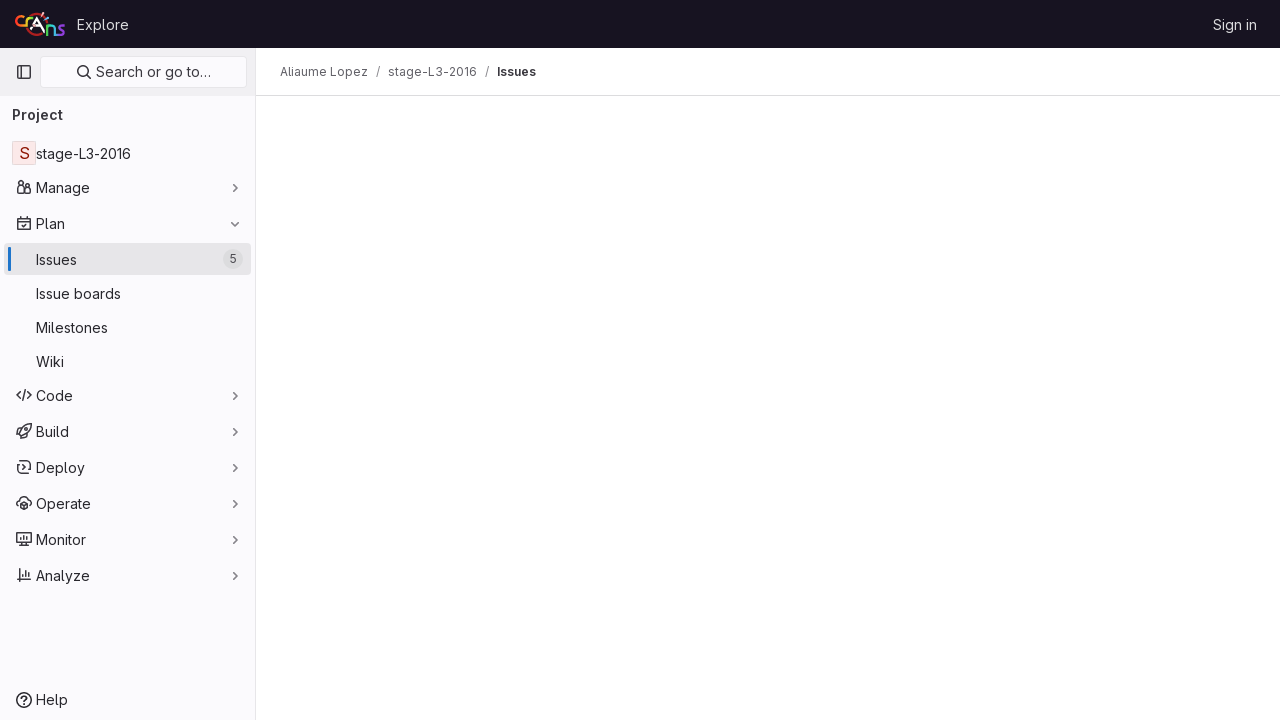

--- FILE ---
content_type: text/javascript; charset=utf-8
request_url: https://gitlab.crans.org/assets/webpack/commons-pages.admin.abuse_reports.show-pages.admin.topics.edit-pages.admin.topics.new-pages.dashboar-c8f1318b.54872cef.chunk.js
body_size: 25403
content:
(this.webpackJsonp=this.webpackJsonp||[]).push([[7,69,84,235],{"3A1J":function(t,e,n){"use strict";var i=n("z1xw"),r=n("4lAS"),o=n("EldY"),s=n("Pyw5"),l=n.n(s);const a={name:"ClearIconButton",components:{GlButton:r.a},directives:{GlTooltip:i.a},props:{title:{type:String,required:!1,default:()=>Object(o.b)("ClearIconButton.title","Clear")},tooltipContainer:{required:!1,default:!1,validator:t=>!1===t||"string"==typeof t||t instanceof HTMLElement}}};const c=l()({render:function(){var t=this.$createElement;return(this._self._c||t)("gl-button",this._g({directives:[{name:"gl-tooltip",rawName:"v-gl-tooltip.hover",value:{container:this.tooltipContainer},expression:"{ container: tooltipContainer }",modifiers:{hover:!0}}],staticClass:"gl-clear-icon-button",attrs:{variant:"default",category:"tertiary",size:"small",name:"clear",icon:"clear",title:this.title,"aria-label":this.title}},this.$listeners))},staticRenderFns:[]},void 0,a,void 0,!1,void 0,!1,void 0,void 0,void 0);e.a=c},"3CjL":function(t,e,n){var i=n("6+df"),r=n("3ftC");t.exports=function(t,e,n){return void 0===n&&(n=e,e=void 0),void 0!==n&&(n=(n=r(n))==n?n:0),void 0!==e&&(e=(e=r(e))==e?e:0),i(r(t),e,n)}},"3fen":function(t,e,n){"use strict";n.d(e,"a",(function(){return u})),n.d(e,"b",(function(){return l})),n.d(e,"c",(function(){return d}));var i=n("6npM"),r=n.n(i),o=n("lx39"),s=n.n(o);const l=t=>Boolean(t)&&(s()(t.value)||r()(t.value)),a=function(){let{options:t}=arguments.length>0&&void 0!==arguments[0]?arguments[0]:{};return Array.isArray(t)&&t.every(l)},c=t=>t.length===new Set(t).size,u=t=>t.flatMap(t=>l(t)?t:t.options),d=t=>(t=>t.every(l)||t.every(a))(t)&&(t=>c(u(t).map(t=>{let{value:e}=t;return e})))(t)&&(t=>c(t.filter(a).map(t=>{let{text:e}=t;return e})))(t)},"4UiK":function(t,e,n){"use strict";n.d(e,"a",(function(){return a})),n.d(e,"c",(function(){return c})),n.d(e,"d",(function(){return u})),n.d(e,"e",(function(){return d})),n.d(e,"b",(function(){return f}));var i=n("lx39"),r=n.n(i),o=(n("LdIe"),n("z6RN"),n("PTOk"),n("0AwG"));const s=function(t){let e;if(Array.isArray(t)&&t.every(r.a))e=t.join("/");else{if(!r()(t))throw new Error("Invalid autosave key");e=t}return"autosave/"+e},l=function(t){return s(t)+"/lockVersion"},a=function(t){try{window.localStorage.removeItem(s(t)),window.localStorage.removeItem(l(t))}catch(t){console.error(t)}},c=function(t){try{return window.localStorage.getItem(s(t))}catch(t){return console.error(t),null}},u=function(t){try{return window.localStorage.getItem(l(t))}catch(t){return console.error(t),null}},d=function(t,e,n){try{window.localStorage.setItem(s(t),e),n&&window.localStorage.setItem(l(t),n)}catch(t){console.error(t)}},f=function(t){return e=t.notes.slice(0,1)[0].noteable_type,n=t.id,["Note",Object(o.f)(e),n,"Reply"].join("/");var e,n}},"4wgn":function(t,e,n){"use strict";n.d(e,"a",(function(){return i})),n.d(e,"d",(function(){return r})),n.d(e,"e",(function(){return o})),n.d(e,"g",(function(){return s})),n.d(e,"f",(function(){return l})),n.d(e,"h",(function(){return a})),n.d(e,"i",(function(){return c})),n.d(e,"j",(function(){return u})),n.d(e,"k",(function(){return d})),n.d(e,"l",(function(){return f})),n.d(e,"m",(function(){return h})),n.d(e,"n",(function(){return p})),n.d(e,"o",(function(){return g})),n.d(e,"p",(function(){return m})),n.d(e,"q",(function(){return b})),n.d(e,"r",(function(){return v})),n.d(e,"s",(function(){return y})),n.d(e,"t",(function(){return w})),n.d(e,"u",(function(){return x})),n.d(e,"v",(function(){return O})),n.d(e,"w",(function(){return S})),n.d(e,"x",(function(){return j})),n.d(e,"y",(function(){return _})),n.d(e,"z",(function(){return C})),n.d(e,"A",(function(){return k})),n.d(e,"B",(function(){return T})),n.d(e,"C",(function(){return $})),n.d(e,"D",(function(){return I})),n.d(e,"E",(function(){return B})),n.d(e,"F",(function(){return A})),n.d(e,"G",(function(){return E})),n.d(e,"c",(function(){return L})),n.d(e,"b",(function(){return R}));const i=3,r="Board",o="Ci::Build",s="Ci::Runner",l="Ci::Pipeline",a="Ci::Stage",c="Ci::Trigger",u="Ci::Variable",d="CommitStatus",f="ContainerRepository",h="CustomerRelations::Contact",p="CustomerRelations::Organization",g="DesignManagement::Version",m="Discussion",b="DiscussionNote",v="Epic",y="FeatureFlag",w="Group",x="Issue",O="Iteration",S="Iterations::Cadence",j="MergeRequest",_="Milestone",C="Note",k="Packages::Package",T="Project",$="Todo",I="User",B="WorkItem",A="Organizations::Organization",E="Users::SavedReply",L="start_cursor",R="end_cursor"},"59DU":function(t,e){t.exports=function(t){return null==t}},"6+df":function(t,e){t.exports=function(t,e,n){return t==t&&(void 0!==n&&(t=t<=n?t:n),void 0!==e&&(t=t>=e?t:e)),t}},"8I5C":function(t,e,n){"use strict";n.d(e,"a",(function(){return x}));var i=n("9k56"),r=n("3hkr"),o=n("jIK5"),s=n("QiCN"),l=n("oTzT"),a=n("ZdEn"),c=n("VuSA"),u=n("hII5"),d=n("aQY9"),f=n("S7hR"),h=n("i0uk"),p=n("HO44"),g=n("LHEj"),m=n("QdWE"),b=n("5TS0"),v=n("GeBT");const y=["text","password","email","number","url","tel","search","range","color","date","time","datetime","datetime-local","month","week"],w=Object(u.c)(Object(c.m)({...b.b,...d.b,...h.b,...p.b,...g.b,list:Object(u.b)(o.r),max:Object(u.b)(o.m),min:Object(u.b)(o.m),noWheel:Object(u.b)(o.g,!1),step:Object(u.b)(o.m),type:Object(u.b)(o.r,"text",t=>Object(s.a)(y,t))}),r.u),x=Object(i.c)({name:r.u,mixins:[v.a,b.a,d.a,h.a,p.a,g.a,f.a,m.a],props:w,computed:{localType(){const{type:t}=this;return Object(s.a)(y,t)?t:"text"},computedAttrs(){const{localType:t,name:e,form:n,disabled:i,placeholder:r,required:o,min:s,max:l,step:a}=this;return{id:this.safeId(),name:e,form:n,type:t,disabled:i,placeholder:r,required:o,autocomplete:this.autocomplete||null,readonly:this.readonly||this.plaintext,min:s,max:l,step:a,list:"password"!==t?this.list:null,"aria-required":o?"true":null,"aria-invalid":this.computedAriaInvalid}},computedListeners(){return{...this.bvListeners,input:this.onInput,change:this.onChange,blur:this.onBlur}}},watch:{noWheel(t){this.setWheelStopper(t)}},mounted(){this.setWheelStopper(this.noWheel)},deactivated(){this.setWheelStopper(!1)},activated(){this.setWheelStopper(this.noWheel)},beforeDestroy(){this.setWheelStopper(!1)},methods:{setWheelStopper(t){const e=this.$el;Object(a.c)(t,e,"focus",this.onWheelFocus),Object(a.c)(t,e,"blur",this.onWheelBlur),t||Object(a.a)(document,"wheel",this.stopWheel)},onWheelFocus(){Object(a.b)(document,"wheel",this.stopWheel)},onWheelBlur(){Object(a.a)(document,"wheel",this.stopWheel)},stopWheel(t){Object(a.f)(t,{propagation:!1}),Object(l.c)(this.$el)}},render(t){return t("input",{class:this.computedClass,attrs:this.computedAttrs,domProps:{value:this.localValue},on:this.computedListeners,ref:"input"})}})},"99pJ":function(t,e,n){t.exports=n("NFDe")},FxFN:function(t,e,n){"use strict";n.d(e,"f",(function(){return a})),n.d(e,"e",(function(){return u})),n.d(e,"g",(function(){return d})),n.d(e,"c",(function(){return f})),n.d(e,"b",(function(){return h})),n.d(e,"h",(function(){return p})),n.d(e,"d",(function(){return g})),n.d(e,"a",(function(){return m}));var i=n("P/Kr"),r=n.n(i),o=(n("3UXl"),n("iyoE"),n("99pJ")),s=n.n(o),l=n("4wgn");const a=function(t){return!("string"!=typeof t||!t.startsWith("gid://gitlab/"))},c=function(t){const[e,n]=(""+t).replace(/gid:\/\/gitlab\//g,"").split("/");return{type:e,id:n}},u=function(t=""){const e=a(t)?c(t).id:t,n=parseInt(e,10);return Number.isInteger(n)?n:null},d={append:"APPEND",remove:"REMOVE",replace:"REPLACE"},f=function(t,e){if("string"!=typeof t)throw new TypeError("type must be a string; got "+typeof t);if(!["number","string"].includes(typeof e))throw new TypeError("id must be a number or string; got "+typeof e);return a(e)?e:`gid://gitlab/${t}/${e}`},h=function(t){if(!r()(t))throw new TypeError("nodes must be an array; got "+typeof t);return t.map((function(t){return t.id?{...t,id:u(t.id)}:t}))},p=function(t,e=1e4){const n=function(t){s.a.hidden()?t.stopPolling():t.startPolling(e)};n(t),s.a.change(n.bind(null,t))},g=function(t,e=""){return{fetchOptions:{method:"GET"},headers:{"X-GITLAB-GRAPHQL-FEATURE-CORRELATION":t,"X-GITLAB-GRAPHQL-RESOURCE-ETAG":e,"X-Requested-With":"XMLHttpRequest"}}},m=function({startCursor:t,endCursor:e,routeQuery:{start_cursor:n,end_cursor:i,...r}}){return t?{...r,[l.c]:t}:e?{...r,[l.b]:e}:r}},HO44:function(t,e,n){"use strict";n.d(e,"a",(function(){return c})),n.d(e,"b",(function(){return a}));var i=n("9k56"),r=n("jIK5"),o=n("gZSI"),s=n("hII5"),l=n("idLb");const a=Object(s.c)({state:Object(s.b)(r.g,null)},"formState"),c=Object(i.c)({props:a,computed:{computedState(){return Object(o.b)(this.state)?this.state:null},stateClass(){const t=this.computedState;return!0===t?"is-valid":!1===t?"is-invalid":null},computedAriaInvalid(){const t=Object(l.a)(this).ariaInvalid;return!0===t||"true"===t||""===t||!1===this.computedState?"true":t}}})},KnFb:function(t,e,n){"use strict";n.d(e,"a",(function(){return a}));const i=new Map,r=new Set;let o=null;const s=t=>{i.forEach((e,n)=>{let{callback:i,eventTypes:r}=e;const s="click"===t.type&&o||t;if(!n.contains(s.target)&&r.includes(t.type))try{i(t)}catch(t){0}}),"click"===t.type&&(o=null)},l=t=>{o=t};const a={bind:(t,e)=>{const{callback:n,eventTypes:a}=function(t){let{arg:e,value:n,modifiers:i}=t;const r=Object.keys(i);return{callback:n,eventTypes:r.length>0?r:["click"]}}(e);i.has(t)||(i.set(t,{callback:n,eventTypes:a}),(t=>{t.forEach(t=>{r.has(t)||("click"===t&&document.addEventListener("mousedown",l),document.addEventListener(t,s,{capture:!0}),r.add(t))}),o=null})(a))},unbind:t=>{const e=i.get(t);var n;e&&(i.delete(t),(n=e.eventTypes).forEach(t=>{r.has(t)&&[...i.values()].every(e=>{let{eventTypes:n}=e;return!n.includes(t)})&&(document.removeEventListener(t,s),r.delete(t))}),n.includes("click")&&!r.has("click")&&document.removeEventListener("mousedown",l))}}},LHEj:function(t,e,n){"use strict";n.d(e,"a",(function(){return y})),n.d(e,"b",(function(){return v}));var i=n("9k56"),r=n("CU79"),o=n("jIK5"),s=n("oTzT"),l=n("ZdEn"),a=n("9Dxz"),c=n("i8zK"),u=n("KZ4l"),d=n("VuSA"),f=n("hII5"),h=n("TnX6");const{mixin:p,props:g,prop:m,event:b}=Object(c.a)("value",{type:o.m,defaultValue:"",event:r.P}),v=Object(f.c)(Object(d.m)({...g,ariaInvalid:Object(f.b)(o.i,!1),autocomplete:Object(f.b)(o.r),debounce:Object(f.b)(o.m,0),formatter:Object(f.b)(o.j),lazy:Object(f.b)(o.g,!1),lazyFormatter:Object(f.b)(o.g,!1),number:Object(f.b)(o.g,!1),placeholder:Object(f.b)(o.r),plaintext:Object(f.b)(o.g,!1),readonly:Object(f.b)(o.g,!1),trim:Object(f.b)(o.g,!1)}),"formTextControls"),y=Object(i.c)({mixins:[p],props:v,data(){const t=this[m];return{localValue:Object(h.e)(t),vModelValue:this.modifyValue(t)}},computed:{computedClass(){const{plaintext:t,type:e}=this,n="range"===e,i="color"===e;return[{"custom-range":n,"form-control-plaintext":t&&!n&&!i,"form-control":i||!t&&!n},this.sizeFormClass,this.stateClass]},computedDebounce(){return Object(a.b)(Object(u.b)(this.debounce,0),0)},hasFormatter(){return Object(f.a)(this.formatter)}},watch:{[m](t){const e=Object(h.e)(t),n=this.modifyValue(t);e===this.localValue&&n===this.vModelValue||(this.clearDebounce(),this.localValue=e,this.vModelValue=n)}},created(){this.$_inputDebounceTimer=null},beforeDestroy(){this.clearDebounce()},methods:{clearDebounce(){clearTimeout(this.$_inputDebounceTimer),this.$_inputDebounceTimer=null},formatValue(t,e){let n=arguments.length>2&&void 0!==arguments[2]&&arguments[2];return t=Object(h.e)(t),!this.hasFormatter||this.lazyFormatter&&!n||(t=this.formatter(t,e)),t},modifyValue(t){return t=Object(h.e)(t),this.trim&&(t=t.trim()),this.number&&(t=Object(u.a)(t,t)),t},updateValue(t){let e=arguments.length>1&&void 0!==arguments[1]&&arguments[1];const{lazy:n}=this;if(n&&!e)return;this.clearDebounce();const i=()=>{if((t=this.modifyValue(t))!==this.vModelValue)this.vModelValue=t,this.$emit(b,t);else if(this.hasFormatter){const e=this.$refs.input;e&&t!==e.value&&(e.value=t)}},r=this.computedDebounce;r>0&&!n&&!e?this.$_inputDebounceTimer=setTimeout(i,r):i()},onInput(t){if(t.target.composing)return;const{value:e}=t.target,n=this.formatValue(e,t);!1===n||t.defaultPrevented?Object(l.f)(t,{propagation:!1}):(this.localValue=n,this.updateValue(n),this.$emit(r.u,n))},onChange(t){const{value:e}=t.target,n=this.formatValue(e,t);!1===n||t.defaultPrevented?Object(l.f)(t,{propagation:!1}):(this.localValue=n,this.updateValue(n,!0),this.$emit(r.d,n))},onBlur(t){const{value:e}=t.target,n=this.formatValue(e,t,!0);!1!==n&&(this.localValue=Object(h.e)(this.modifyValue(n)),this.updateValue(n,!0)),this.$emit(r.b,t)},focus(){this.disabled||Object(s.d)(this.$el)},blur(){this.disabled||Object(s.c)(this.$el)}}})},NFDe:function(t,e,n){!function(e){"use strict";var i=-1,r=function(t){return t.every=function(e,n,r){t._time(),r||(r=n,n=null);var o=i+=1;return t._timers[o]={visible:e,hidden:n,callback:r},t._run(o,!1),t.isSupported()&&t._listen(),o},t.stop=function(e){return!!t._timers[e]&&(t._stop(e),delete t._timers[e],!0)},t._timers={},t._time=function(){t._timed||(t._timed=!0,t._wasHidden=t.hidden(),t.change((function(){t._stopRun(),t._wasHidden=t.hidden()})))},t._run=function(n,i){var r,o=t._timers[n];if(t.hidden()){if(null===o.hidden)return;r=o.hidden}else r=o.visible;var s=function(){o.last=new Date,o.callback.call(e)};if(i){var l=new Date-o.last;r>l?o.delay=setTimeout((function(){o.id=setInterval(s,r),s()}),r-l):(o.id=setInterval(s,r),s())}else o.id=setInterval(s,r)},t._stop=function(e){var n=t._timers[e];clearInterval(n.id),clearTimeout(n.delay),delete n.id,delete n.delay},t._stopRun=function(e){var n=t.hidden(),i=t._wasHidden;if(n&&!i||!n&&i)for(var r in t._timers)t._stop(r),t._run(r,!n)},t};t.exports?t.exports=r(n("lNHW")):r(e.Visibility)}(window)},PrLL:function(t,e,n){"use strict";var i=n("XCkn"),r=n.n(i),o=n("8I5C"),s=n("XBTk"),l=n("Pyw5"),a=n.n(l);const c={name:"GlFormInput",components:{BFormInput:o.a},inheritAttrs:!1,model:{prop:"value",event:"input"},props:{width:{type:[String,Object],required:!1,default:null,validator:t=>(r()(t)?Object.values(t):[t]).every(t=>Object.values(s.y).includes(t))}},computed:{cssClasses(){if(null===this.width)return[];if(r()(this.width)){const{default:t,...e}=this.width;return[...t?["gl-form-input-"+t]:[],...Object.entries(e).map(t=>{let[e,n]=t;return`gl-${e}-form-input-${n}`})]}return["gl-form-input-"+this.width]},listeners(){var t=this;return{...this.$listeners,input:function(){for(var e=arguments.length,n=new Array(e),i=0;i<e;i++)n[i]=arguments[i];t.$emit("update",...n)},update:function(){for(var e=arguments.length,n=new Array(e),i=0;i<e;i++)n[i]=arguments[i];t.$emit("input",...n)}}},noWheel(){return"number"===this.$attrs.type}}};const u=a()({render:function(){var t=this.$createElement;return(this._self._c||t)("b-form-input",this._g(this._b({staticClass:"gl-form-input",class:this.cssClasses,attrs:{"no-wheel":this.noWheel}},"b-form-input",this.$attrs,!1),this.listeners))},staticRenderFns:[]},void 0,c,void 0,!1,void 0,!1,void 0,void 0,void 0);e.a=u},QdWE:function(t,e,n){"use strict";n.d(e,"a",(function(){return r}));var i=n("9k56");const r=Object(i.c)({computed:{validity:{cache:!1,get(){return this.$refs.input.validity}},validationMessage:{cache:!1,get(){return this.$refs.input.validationMessage}},willValidate:{cache:!1,get(){return this.$refs.input.willValidate}}},methods:{setCustomValidity(){return this.$refs.input.setCustomValidity(...arguments)},checkValidity(){return this.$refs.input.checkValidity(...arguments)},reportValidity(){return this.$refs.input.reportValidity(...arguments)}}})},S7hR:function(t,e,n){"use strict";n.d(e,"a",(function(){return r}));var i=n("9k56");const r=Object(i.c)({computed:{selectionStart:{cache:!1,get(){return this.$refs.input.selectionStart},set(t){this.$refs.input.selectionStart=t}},selectionEnd:{cache:!1,get(){return this.$refs.input.selectionEnd},set(t){this.$refs.input.selectionEnd=t}},selectionDirection:{cache:!1,get(){return this.$refs.input.selectionDirection},set(t){this.$refs.input.selectionDirection=t}}},methods:{select(){this.$refs.input.select(...arguments)},setSelectionRange(){this.$refs.input.setSelectionRange(...arguments)},setRangeText(){this.$refs.input.setRangeText(...arguments)}}})},"V5u/":function(t,e,n){"use strict";n.d(e,"a",(function(){return l})),n.d(e,"b",(function(){return a})),n.d(e,"c",(function(){return c})),n.d(e,"d",(function(){return u})),n.d(e,"e",(function(){return o})),n.d(e,"f",(function(){return g})),n.d(e,"g",(function(){return s})),n.d(e,"h",(function(){return r})),n.d(e,"i",(function(){return i})),n.d(e,"j",(function(){return d})),n.d(e,"k",(function(){return h})),n.d(e,"l",(function(){return p})),n.d(e,"m",(function(){return f}));const i="shown",r="hidden",o="beforeClose",s="focusContent",l="ArrowDown",a="ArrowUp",c="End",u="Enter",d="Home",f="Space",h="absolute",p="fixed",g="gl-new-dropdown-contents"},WrwP:function(t,e,n){"use strict";n.r(e),n.d(e,"autoUpdate",(function(){return q})),n.d(e,"computePosition",(function(){return V})),n.d(e,"getOverflowAncestors",(function(){return A})),n.d(e,"platform",(function(){return F}));var i=n("Xz+w"),r=n("tlyx");function o(t){var e;return(null==(e=t.ownerDocument)?void 0:e.defaultView)||window}function s(t){return o(t).getComputedStyle(t)}function l(t){return t instanceof o(t).Node}function a(t){return l(t)?(t.nodeName||"").toLowerCase():"#document"}function c(t){return t instanceof o(t).HTMLElement}function u(t){return t instanceof o(t).Element}function d(t){return"undefined"!=typeof ShadowRoot&&(t instanceof o(t).ShadowRoot||t instanceof ShadowRoot)}function f(t){const{overflow:e,overflowX:n,overflowY:i,display:r}=s(t);return/auto|scroll|overlay|hidden|clip/.test(e+i+n)&&!["inline","contents"].includes(r)}function h(t){return["table","td","th"].includes(a(t))}function p(t){const e=g(),n=s(t);return"none"!==n.transform||"none"!==n.perspective||!!n.containerType&&"normal"!==n.containerType||!e&&!!n.backdropFilter&&"none"!==n.backdropFilter||!e&&!!n.filter&&"none"!==n.filter||["transform","perspective","filter"].some(t=>(n.willChange||"").includes(t))||["paint","layout","strict","content"].some(t=>(n.contain||"").includes(t))}function g(){return!("undefined"==typeof CSS||!CSS.supports)&&CSS.supports("-webkit-backdrop-filter","none")}function m(t){return["html","body","#document"].includes(a(t))}n.d(e,"arrow",(function(){return r.a})),n.d(e,"autoPlacement",(function(){return r.b})),n.d(e,"detectOverflow",(function(){return r.d})),n.d(e,"flip",(function(){return r.e})),n.d(e,"hide",(function(){return r.f})),n.d(e,"inline",(function(){return r.g})),n.d(e,"limitShift",(function(){return r.h})),n.d(e,"offset",(function(){return r.i})),n.d(e,"shift",(function(){return r.j})),n.d(e,"size",(function(){return r.k}));const b=Math.min,v=Math.max,y=Math.round,w=Math.floor,x=t=>({x:t,y:t});function O(t){const e=s(t);let n=parseFloat(e.width)||0,i=parseFloat(e.height)||0;const r=c(t),o=r?t.offsetWidth:n,l=r?t.offsetHeight:i,a=y(n)!==o||y(i)!==l;return a&&(n=o,i=l),{width:n,height:i,$:a}}function S(t){return u(t)?t:t.contextElement}function j(t){const e=S(t);if(!c(e))return x(1);const n=e.getBoundingClientRect(),{width:i,height:r,$:o}=O(e);let s=(o?y(n.width):n.width)/i,l=(o?y(n.height):n.height)/r;return s&&Number.isFinite(s)||(s=1),l&&Number.isFinite(l)||(l=1),{x:s,y:l}}const _=x(0);function C(t,e,n){var i,r;if(void 0===e&&(e=!0),!g())return _;const s=t?o(t):window;return!n||e&&n!==s?_:{x:(null==(i=s.visualViewport)?void 0:i.offsetLeft)||0,y:(null==(r=s.visualViewport)?void 0:r.offsetTop)||0}}function k(t,e,n,r){void 0===e&&(e=!1),void 0===n&&(n=!1);const s=t.getBoundingClientRect(),l=S(t);let a=x(1);e&&(r?u(r)&&(a=j(r)):a=j(t));const c=C(l,n,r);let d=(s.left+c.x)/a.x,f=(s.top+c.y)/a.y,h=s.width/a.x,p=s.height/a.y;if(l){const t=o(l),e=r&&u(r)?o(r):r;let n=t.frameElement;for(;n&&r&&e!==t;){const t=j(n),e=n.getBoundingClientRect(),i=getComputedStyle(n),r=e.left+(n.clientLeft+parseFloat(i.paddingLeft))*t.x,s=e.top+(n.clientTop+parseFloat(i.paddingTop))*t.y;d*=t.x,f*=t.y,h*=t.x,p*=t.y,d+=r,f+=s,n=o(n).frameElement}}return Object(i.r)({width:h,height:p,x:d,y:f})}function T(t){return((l(t)?t.ownerDocument:t.document)||window.document).documentElement}function $(t){return u(t)?{scrollLeft:t.scrollLeft,scrollTop:t.scrollTop}:{scrollLeft:t.pageXOffset,scrollTop:t.pageYOffset}}function I(t){return k(T(t)).left+$(t).scrollLeft}function B(t){if("html"===a(t))return t;const e=t.assignedSlot||t.parentNode||d(t)&&t.host||T(t);return d(e)?e.host:e}function A(t,e){var n;void 0===e&&(e=[]);const i=function t(e){const n=B(e);return m(n)?e.ownerDocument?e.ownerDocument.body:e.body:c(n)&&f(n)?n:t(n)}(t),r=i===(null==(n=t.ownerDocument)?void 0:n.body),s=o(i);return r?e.concat(s,s.visualViewport||[],f(i)?i:[]):e.concat(i,A(i))}function E(t,e,n){let r;if("viewport"===e)r=function(t,e){const n=o(t),i=T(t),r=n.visualViewport;let s=i.clientWidth,l=i.clientHeight,a=0,c=0;if(r){s=r.width,l=r.height;const t=g();(!t||t&&"fixed"===e)&&(a=r.offsetLeft,c=r.offsetTop)}return{width:s,height:l,x:a,y:c}}(t,n);else if("document"===e)r=function(t){const e=T(t),n=$(t),i=t.ownerDocument.body,r=v(e.scrollWidth,e.clientWidth,i.scrollWidth,i.clientWidth),o=v(e.scrollHeight,e.clientHeight,i.scrollHeight,i.clientHeight);let l=-n.scrollLeft+I(t);const a=-n.scrollTop;return"rtl"===s(i).direction&&(l+=v(e.clientWidth,i.clientWidth)-r),{width:r,height:o,x:l,y:a}}(T(t));else if(u(e))r=function(t,e){const n=k(t,!0,"fixed"===e),i=n.top+t.clientTop,r=n.left+t.clientLeft,o=c(t)?j(t):x(1);return{width:t.clientWidth*o.x,height:t.clientHeight*o.y,x:r*o.x,y:i*o.y}}(e,n);else{const n=C(t);r={...e,x:e.x-n.x,y:e.y-n.y}}return Object(i.r)(r)}function L(t,e){const n=B(t);return!(n===e||!u(n)||m(n))&&("fixed"===s(n).position||L(n,e))}function R(t,e){return c(t)&&"fixed"!==s(t).position?e?e(t):t.offsetParent:null}function D(t,e){const n=o(t);if(!c(t))return n;let i=R(t,e);for(;i&&h(i)&&"static"===s(i).position;)i=R(i,e);return i&&("html"===a(i)||"body"===a(i)&&"static"===s(i).position&&!p(i))?n:i||function(t){let e=B(t);for(;c(e)&&!m(e);){if(p(e))return e;e=B(e)}return null}(t)||n}function P(t,e,n){const i=c(e),r=T(e),o="fixed"===n,s=k(t,!0,o,e);let l={scrollLeft:0,scrollTop:0};const u=x(0);if(i||!i&&!o)if(("body"!==a(e)||f(r))&&(l=$(e)),c(e)){const t=k(e,!0,o,e);u.x=t.x+e.clientLeft,u.y=t.y+e.clientTop}else r&&(u.x=I(r));return{x:s.left+l.scrollLeft-u.x,y:s.top+l.scrollTop-u.y,width:s.width,height:s.height}}const F={getClippingRect:function(t){let{element:e,boundary:n,rootBoundary:i,strategy:r}=t;const o=[..."clippingAncestors"===n?function(t,e){const n=e.get(t);if(n)return n;let i=A(t).filter(t=>u(t)&&"body"!==a(t)),r=null;const o="fixed"===s(t).position;let l=o?B(t):t;for(;u(l)&&!m(l);){const e=s(l),n=p(l);n||"fixed"!==e.position||(r=null);(o?!n&&!r:!n&&"static"===e.position&&!!r&&["absolute","fixed"].includes(r.position)||f(l)&&!n&&L(t,l))?i=i.filter(t=>t!==l):r=e,l=B(l)}return e.set(t,i),i}(e,this._c):[].concat(n),i],l=o[0],c=o.reduce((t,n)=>{const i=E(e,n,r);return t.top=v(i.top,t.top),t.right=b(i.right,t.right),t.bottom=b(i.bottom,t.bottom),t.left=v(i.left,t.left),t},E(e,l,r));return{width:c.right-c.left,height:c.bottom-c.top,x:c.left,y:c.top}},convertOffsetParentRelativeRectToViewportRelativeRect:function(t){let{rect:e,offsetParent:n,strategy:i}=t;const r=c(n),o=T(n);if(n===o)return e;let s={scrollLeft:0,scrollTop:0},l=x(1);const u=x(0);if((r||!r&&"fixed"!==i)&&(("body"!==a(n)||f(o))&&(s=$(n)),c(n))){const t=k(n);l=j(n),u.x=t.x+n.clientLeft,u.y=t.y+n.clientTop}return{width:e.width*l.x,height:e.height*l.y,x:e.x*l.x-s.scrollLeft*l.x+u.x,y:e.y*l.y-s.scrollTop*l.y+u.y}},isElement:u,getDimensions:function(t){return O(t)},getOffsetParent:D,getDocumentElement:T,getScale:j,async getElementRects(t){let{reference:e,floating:n,strategy:i}=t;const r=this.getOffsetParent||D,o=this.getDimensions;return{reference:P(e,await r(n),i),floating:{x:0,y:0,...await o(n)}}},getClientRects:t=>Array.from(t.getClientRects()),isRTL:t=>"rtl"===s(t).direction};function q(t,e,n,i){void 0===i&&(i={});const{ancestorScroll:r=!0,ancestorResize:o=!0,elementResize:s="function"==typeof ResizeObserver,layoutShift:l="function"==typeof IntersectionObserver,animationFrame:a=!1}=i,c=S(t),u=r||o?[...c?A(c):[],...A(e)]:[];u.forEach(t=>{r&&t.addEventListener("scroll",n,{passive:!0}),o&&t.addEventListener("resize",n)});const d=c&&l?function(t,e){let n,i=null;const r=T(t);function o(){clearTimeout(n),i&&i.disconnect(),i=null}return function s(l,a){void 0===l&&(l=!1),void 0===a&&(a=1),o();const{left:c,top:u,width:d,height:f}=t.getBoundingClientRect();if(l||e(),!d||!f)return;const h={rootMargin:-w(u)+"px "+-w(r.clientWidth-(c+d))+"px "+-w(r.clientHeight-(u+f))+"px "+-w(c)+"px",threshold:v(0,b(1,a))||1};let p=!0;function g(t){const e=t[0].intersectionRatio;if(e!==a){if(!p)return s();e?s(!1,e):n=setTimeout(()=>{s(!1,1e-7)},100)}p=!1}try{i=new IntersectionObserver(g,{...h,root:r.ownerDocument})}catch(t){i=new IntersectionObserver(g,h)}i.observe(t)}(!0),o}(c,n):null;let f,h=-1,p=null;s&&(p=new ResizeObserver(t=>{let[i]=t;i&&i.target===c&&p&&(p.unobserve(e),cancelAnimationFrame(h),h=requestAnimationFrame(()=>{p&&p.observe(e)})),n()}),c&&!a&&p.observe(c),p.observe(e));let g=a?k(t):null;return a&&function e(){const i=k(t);!g||i.x===g.x&&i.y===g.y&&i.width===g.width&&i.height===g.height||n();g=i,f=requestAnimationFrame(e)}(),n(),()=>{u.forEach(t=>{r&&t.removeEventListener("scroll",n),o&&t.removeEventListener("resize",n)}),d&&d(),p&&p.disconnect(),p=null,a&&cancelAnimationFrame(f)}}const V=(t,e,n)=>{const i=new Map,o={platform:F,...n},s={...o.platform,_c:i};return Object(r.c)(t,e,{...o,platform:s})}},XCOs:function(t,e,n){var i=n("rhmX"),r=/[\\^$.*+?()[\]{}|]/g,o=RegExp(r.source);t.exports=function(t){return(t=i(t))&&o.test(t)?t.replace(r,"\\$&"):t}},"Xz+w":function(t,e,n){"use strict";n.d(e,"a",(function(){return u})),n.d(e,"b",(function(){return d})),n.d(e,"c",(function(){return h})),n.d(e,"d",(function(){return b})),n.d(e,"e",(function(){return v})),n.d(e,"f",(function(){return g})),n.d(e,"g",(function(){return y})),n.d(e,"h",(function(){return w})),n.d(e,"i",(function(){return p})),n.d(e,"j",(function(){return x})),n.d(e,"k",(function(){return O})),n.d(e,"l",(function(){return S})),n.d(e,"m",(function(){return f})),n.d(e,"n",(function(){return m})),n.d(e,"o",(function(){return l})),n.d(e,"p",(function(){return s})),n.d(e,"q",(function(){return o})),n.d(e,"r",(function(){return j})),n.d(e,"s",(function(){return i}));const i=["top","right","bottom","left"],r=["start","end"],o=i.reduce((t,e)=>t.concat(e,e+"-"+r[0],e+"-"+r[1]),[]),s=Math.min,l=Math.max,a=(Math.round,Math.floor,{left:"right",right:"left",bottom:"top",top:"bottom"}),c={start:"end",end:"start"};function u(t,e,n){return l(t,s(e,n))}function d(t,e){return"function"==typeof t?t(e):t}function f(t){return t.split("-")[0]}function h(t){return t.split("-")[1]}function p(t){return"x"===t?"y":"x"}function g(t){return"y"===t?"height":"width"}function m(t){return["top","bottom"].includes(f(t))?"y":"x"}function b(t){return p(m(t))}function v(t,e,n){void 0===n&&(n=!1);const i=h(t),r=b(t),o=g(r);let s="x"===r?i===(n?"end":"start")?"right":"left":"start"===i?"bottom":"top";return e.reference[o]>e.floating[o]&&(s=O(s)),[s,O(s)]}function y(t){const e=O(t);return[w(t),e,w(e)]}function w(t){return t.replace(/start|end/g,t=>c[t])}function x(t,e,n,i){const r=h(t);let o=function(t,e,n){const i=["left","right"],r=["right","left"],o=["top","bottom"],s=["bottom","top"];switch(t){case"top":case"bottom":return n?e?r:i:e?i:r;case"left":case"right":return e?o:s;default:return[]}}(f(t),"start"===n,i);return r&&(o=o.map(t=>t+"-"+r),e&&(o=o.concat(o.map(w)))),o}function O(t){return t.replace(/left|right|bottom|top/g,t=>a[t])}function S(t){return"number"!=typeof t?function(t){return{top:0,right:0,bottom:0,left:0,...t}}(t):{top:t,right:t,bottom:t,left:t}}function j(t){const{x:e,y:n,width:i,height:r}=t;return{width:i,height:r,top:n,left:e,right:e+i,bottom:n+r,x:e,y:n}}},aBoS:function(t,e){var n={kind:"Document",definitions:[{kind:"FragmentDefinition",name:{kind:"Name",value:"User"},typeCondition:{kind:"NamedType",name:{kind:"Name",value:"User"}},directives:[],selectionSet:{kind:"SelectionSet",selections:[{kind:"Field",name:{kind:"Name",value:"id"},arguments:[],directives:[]},{kind:"Field",name:{kind:"Name",value:"avatarUrl"},arguments:[],directives:[]},{kind:"Field",name:{kind:"Name",value:"name"},arguments:[],directives:[]},{kind:"Field",name:{kind:"Name",value:"username"},arguments:[],directives:[]},{kind:"Field",name:{kind:"Name",value:"webUrl"},arguments:[],directives:[]},{kind:"Field",name:{kind:"Name",value:"webPath"},arguments:[],directives:[]}]}}],loc:{start:0,end:80}};n.loc.source={body:"fragment User on User {\n  id\n  avatarUrl\n  name\n  username\n  webUrl\n  webPath\n}\n",name:"GraphQL request",locationOffset:{line:1,column:1}};var i={};function r(t,e){for(var n=0;n<t.definitions.length;n++){var i=t.definitions[n];if(i.name&&i.name.value==e)return i}}n.definitions.forEach((function(t){if(t.name){var e=new Set;!function t(e,n){if("FragmentSpread"===e.kind)n.add(e.name.value);else if("VariableDefinition"===e.kind){var i=e.type;"NamedType"===i.kind&&n.add(i.name.value)}e.selectionSet&&e.selectionSet.selections.forEach((function(e){t(e,n)})),e.variableDefinitions&&e.variableDefinitions.forEach((function(e){t(e,n)})),e.definitions&&e.definitions.forEach((function(e){t(e,n)}))}(t,e),i[t.name.value]=e}})),t.exports=n,t.exports.User=function(t,e){var n={kind:t.kind,definitions:[r(t,e)]};t.hasOwnProperty("loc")&&(n.loc=t.loc);var o=i[e]||new Set,s=new Set,l=new Set;for(o.forEach((function(t){l.add(t)}));l.size>0;){var a=l;l=new Set,a.forEach((function(t){s.has(t)||(s.add(t),(i[t]||new Set).forEach((function(t){l.add(t)})))}))}return s.forEach((function(e){var i=r(t,e);i&&n.definitions.push(i)})),n}(n,"User")},aQY9:function(t,e,n){"use strict";n.d(e,"a",(function(){return a})),n.d(e,"b",(function(){return l}));var i=n("9k56"),r=n("jIK5"),o=n("oTzT"),s=n("hII5");const l=Object(s.c)({autofocus:Object(s.b)(r.g,!1),disabled:Object(s.b)(r.g,!1),form:Object(s.b)(r.r),id:Object(s.b)(r.r),name:Object(s.b)(r.r),required:Object(s.b)(r.g,!1)},"formControls"),a=Object(i.c)({props:l,mounted(){this.handleAutofocus()},activated(){this.handleAutofocus()},methods:{handleAutofocus(){this.$nextTick(()=>{Object(o.B)(()=>{let t=this.$el;this.autofocus&&Object(o.u)(t)&&(Object(o.v)(t,"input, textarea, select")||(t=Object(o.C)("input, textarea, select",t)),Object(o.d)(t))})})}}})},crTv:function(t,e,n){"use strict";var i=n("3CjL"),r=n.n(i),o=n("o4PY"),s=n.n(o),l=n("59DU"),a=n.n(l),c=n("Qog8"),u=n("V5u/"),d=n("XBTk"),f=n("4lAS"),h=n("FkSe"),p=n("ehHk"),g=n("iN9h"),m=n("qaCH"),b=n("EldY"),v=n("s1D3"),y=n("Pyw5"),w=n.n(y);const x={name:"GlListboxItem",components:{GlIcon:v.a},props:{isSelected:{type:Boolean,default:!1,required:!1},isFocused:{type:Boolean,default:!1,required:!1},isCheckCentered:{type:Boolean,required:!1,default:!1}},computed:{checkedClasses(){return this.isCheckCentered?"":"gl-mt-3 gl-self-start"}},methods:{toggleSelection(){this.$emit("select",!this.isSelected)},onKeydown(t){const{code:e}=t;e!==u.d&&e!==u.m||(Object(c.k)(t),this.toggleSelection())}}};var O=w()({render:function(){var t=this,e=t.$createElement,n=t._self._c||e;return n("li",{staticClass:"gl-new-dropdown-item",attrs:{role:"option",tabindex:t.isFocused?0:-1,"aria-selected":t.isSelected},on:{click:t.toggleSelection,keydown:t.onKeydown}},[n("span",{staticClass:"gl-new-dropdown-item-content"},[n("gl-icon",{class:["gl-new-dropdown-item-check-icon",{"gl-invisible":!t.isSelected},t.checkedClasses],attrs:{name:"mobile-issue-close","data-testid":"dropdown-item-checkbox"}}),t._v(" "),n("span",{staticClass:"gl-new-dropdown-item-text-wrapper"},[t._t("default")],2)],1)])},staticRenderFns:[]},void 0,x,void 0,!1,void 0,!1,void 0,void 0,void 0);const S={name:"GlListboxSearchInput",components:{GlClearIconButton:n("3A1J").a,GlIcon:v.a},model:{prop:"value",event:"input"},props:{value:{type:String,required:!1,default:""},placeholder:{type:String,required:!1,default:"Search"}},computed:{hasValue(){return Boolean(this.value.length)},inputListeners(){return{...this.$listeners,input:t=>{this.$emit("input",t.target.value)}}}},methods:{clearInput(){this.$emit("input",""),this.focusInput()},focusInput(){this.$refs.input.focus()}}};var j=w()({render:function(){var t=this,e=t.$createElement,n=t._self._c||e;return n("div",{staticClass:"gl-listbox-search"},[n("gl-icon",{staticClass:"gl-listbox-search-icon",attrs:{name:"search-sm",size:12}}),t._v(" "),n("input",t._g({ref:"input",staticClass:"gl-listbox-search-input",attrs:{type:"search","aria-label":t.placeholder,placeholder:t.placeholder},domProps:{value:t.value}},t.inputListeners)),t._v(" "),t.hasValue?n("gl-clear-icon-button",{staticClass:"gl-listbox-search-clear-button",on:{click:function(e){return e.stopPropagation(),t.clearInput.apply(null,arguments)}}}):t._e()],1)},staticRenderFns:[]},void 0,S,void 0,!1,void 0,!1,void 0,void 0,void 0);const _={name:"GlListboxGroup",props:{name:{type:String,required:!0},textSrOnly:{type:Boolean,required:!1,default:!1}},created(){this.nameId=s()("gl-listbox-group-")}};var C=w()({render:function(){var t=this,e=t.$createElement,n=t._self._c||e;return n("ul",{staticClass:"gl-mb-0 gl-pl-0",attrs:{role:"group","aria-labelledby":t.nameId}},[n("li",{staticClass:"gl-pb-2 gl-pl-4 gl-pt-3 gl-text-sm gl-font-bold gl-text-strong",class:{"gl-sr-only":t.textSrOnly},attrs:{id:t.nameId,role:"presentation"}},[t._t("group-label",(function(){return[t._v(t._s(t.name))]}))],2),t._v(" "),t._t("default")],2)},staticRenderFns:[]},void 0,_,void 0,!1,void 0,!1,void 0,void 0,void 0),k=n("3fen");const T=["gl-border-t","gl-border-t-dropdown","gl-pt-1","gl-mt-2"];const $={name:"GlCollapsibleListbox",HEADER_ITEMS_BORDER_CLASSES:["gl-border-b-1","gl-border-b-solid","gl-border-b-dropdown"],events:{GL_DROPDOWN_SHOWN:u.i,GL_DROPDOWN_HIDDEN:u.h},components:{GlBaseDropdown:m.b,GlListboxItem:O,GlListboxGroup:C,GlButton:f.a,GlSearchBoxByType:g.a,GlListboxSearchInput:j,GlLoadingIcon:h.a,GlIntersectionObserver:p.a},model:{prop:"selected",event:"select"},props:{items:{type:Array,required:!1,default:()=>[],validator:k.c},selected:{type:[Array,String,Number],required:!1,default:()=>[]},multiple:{type:Boolean,required:!1,default:!1},toggleText:{type:String,required:!1,default:""},textSrOnly:{type:Boolean,required:!1,default:!1},headerText:{type:String,required:!1,default:""},category:{type:String,required:!1,default:d.m.primary,validator:t=>t in d.m},variant:{type:String,required:!1,default:d.w.default,validator:t=>t in d.w},size:{type:String,required:!1,default:"medium",validator:t=>t in d.n},icon:{type:String,required:!1,default:""},disabled:{type:Boolean,required:!1,default:!1},loading:{type:Boolean,required:!1,default:!1},toggleClass:{type:[String,Array,Object],required:!1,default:null},noCaret:{type:Boolean,required:!1,default:!1},placement:{type:String,required:!1,default:"bottom-start",validator:t=>Object.keys(d.v).includes(t)},isCheckCentered:{type:Boolean,required:!1,default:!1},toggleAriaLabelledBy:{type:String,required:!1,default:null},listAriaLabelledBy:{type:String,required:!1,default:null},searchable:{type:Boolean,required:!1,default:!1},searching:{type:Boolean,required:!1,default:!1},infiniteScroll:{type:Boolean,required:!1,default:!1},totalItems:{type:Number,required:!1,default:null},infiniteScrollLoading:{type:Boolean,required:!1,default:!1},noResultsText:{type:String,required:!1,default:"No results found"},searchPlaceholder:{type:String,required:!1,default:"Search"},resetButtonLabel:{type:String,required:!1,default:""},showSelectAllButtonLabel:{type:String,required:!1,default:""},block:{type:Boolean,required:!1,default:!1},dropdownOffset:{type:[Number,Object],required:!1,default:void 0},fluidWidth:{type:Boolean,required:!1,default:!1},positioningStrategy:{type:String,required:!1,default:u.k,validator:t=>[u.k,u.l].includes(t)},startOpened:{type:Boolean,required:!1,default:!1},srOnlyResultsLabel:{type:Function,required:!1,default:Object(b.c)("GlCollapsibleListbox.srOnlyResultsLabel","%d result","%d results")}},data:()=>({selectedValues:[],toggleId:s()("dropdown-toggle-btn-"),listboxId:s()("listbox-"),nextFocusedItemIndex:null,searchStr:"",topBoundaryVisible:!0,bottomBoundaryVisible:!0}),computed:{listboxTag(){return!this.hasItems||Object(k.b)(this.items[0])?"ul":"div"},listboxClasses(){return{"top-scrim-visible":!this.topBoundaryVisible,"bottom-scrim-visible":!this.bottomBoundaryVisible,[u.f]:!0}},itemTag(){return"ul"===this.listboxTag?"li":"div"},flattenedOptions(){return Object(k.a)(this.items)},hasItems(){return this.items.length>0},listboxToggleText(){var t;return this.toggleText?this.toggleText:!this.multiple&&this.selectedValues.length?null===(t=this.flattenedOptions.find(t=>{let{value:e}=t;return e===this.selectedValues[0]}))||void 0===t?void 0:t.text:""},selectedIndices(){return this.selectedValues.map(t=>this.flattenedOptions.findIndex(e=>{let{value:n}=e;return n===t})).sort()},showList(){return this.flattenedOptions.length&&!this.searching},showNoResultsText(){return!this.flattenedOptions.length&&!this.searching},announceSRSearchResults(){return this.searchable&&!this.showNoResultsText},headerId(){return this.headerText&&s()("listbox-header-")},showResetButton(){return!!this.resetButtonLabel&&(!!this.hasItems&&(!(!this.selected||0===this.selected.length)&&!this.showSelectAllButton))},showSelectAllButton(){return!!this.showSelectAllButtonLabel&&(!!this.multiple&&(!!this.hasItems&&this.selected.length!==this.flattenedOptions.length))},showIntersectionObserver(){return this.infiniteScroll&&!this.infiniteScrollLoading&&!this.loading&&!this.searching},hasCustomToggle(){return Boolean(this.$scopedSlots.toggle)},hasSelection(){return Boolean(this.selectedValues.length)},toggleButtonClasses(){const t=[this.toggleClass];return this.hasSelection||t.push("!gl-text-subtle"),t},hasHeader(){return this.headerText||this.searchable},hasFooter(){return Boolean(this.$scopedSlots.footer)}},watch:{selected:{immediate:!0,handler(t){Array.isArray(t)?this.selectedValues=[...t]:this.selectedValues=a()(t)?[]:[t]}},items:{handler(){this.$nextTick(()=>{this.observeScroll()})}}},mounted(){this.startOpened&&this.open(),this.observeScroll()},beforeDestroy(){var t;null===(t=this.scrollObserver)||void 0===t||t.disconnect()},methods:{open(){this.$refs.baseDropdown.open()},close(){this.$refs.baseDropdown.close()},groupClasses:t=>0===t?null:T,onShow(){var t;this.searchable?this.focusSearchInput():this.focusItem(null!==(t=this.selectedIndices[0])&&void 0!==t?t:0,this.getFocusableListItemElements());this.$emit(u.i)},onHide(){this.$emit(u.h),this.nextFocusedItemIndex=null},onKeydown(t){const{code:e,target:n}=t,i=this.getFocusableListItemElements();if(i.length<1)return;let r=!0;const o=n.matches(".gl-listbox-search-input");if(e===u.j){if(o)return;this.focusItem(0,i)}else if(e===u.c){if(o)return;this.focusItem(i.length-1,i)}else if(e===u.b){if(o)return;this.searchable&&0===i.indexOf(n)?this.focusSearchInput():this.focusNextItem(t,i,-1)}else e===u.a?o?this.focusItem(0,i):this.focusNextItem(t,i,1):r=!1;r&&Object(c.k)(t)},getFocusableListItemElements(){var t;const e=null===(t=this.$refs.list)||void 0===t?void 0:t.querySelectorAll('[role="option"]');return Array.from(e||[])},focusNextItem(t,e,n){const{target:i}=t,o=e.indexOf(i),s=r()(o+n,0,e.length-1);this.focusItem(s,e)},focusItem(t,e){var n;this.nextFocusedItemIndex=t,null===(n=e[t])||void 0===n||n.focus()},focusSearchInput(){this.$refs.searchBox.focusInput()},onSelect(t,e){this.multiple?this.onMultiSelect(t.value,e):this.onSingleSelect(t.value,e)},isSelected(t){return this.selectedValues.some(e=>e===t.value)},isFocused(t){return this.nextFocusedItemIndex===this.flattenedOptions.indexOf(t)},onSingleSelect(t,e){e&&this.$emit("select",t),this.closeAndFocus()},onMultiSelect(t,e){e?this.$emit("select",[...this.selectedValues,t]):this.$emit("select",this.selectedValues.filter(e=>e!==t))},search(t){this.$emit("search",t)},onResetButtonClicked(){this.$emit("reset")},onSelectAllButtonClicked(){this.$emit("select-all")},closeAndFocus(){this.$refs.baseDropdown.closeAndFocus()},onIntersectionObserverAppear(){this.$emit("bottom-reached")},listboxItemMoreItemsAriaAttributes(t){return null===this.totalItems?{}:{"aria-setsize":this.totalItems,"aria-posinset":t+1}},observeScroll(){var t;const e={rootMargin:"8px",root:this.$refs.list,threshold:1};null===(t=this.scrollObserver)||void 0===t||t.disconnect();const n=new IntersectionObserver(t=>{t.forEach(t=>{var e;this[null===(e=t.target)||void 0===e?void 0:e.$__visibilityProp]=t.isIntersecting})},e),i=this.$refs["top-boundary"],r=this.$refs["bottom-boundary"];i&&(i.$__visibilityProp="topBoundaryVisible",n.observe(i)),r&&(r.$__visibilityProp="bottomBoundaryVisible",n.observe(r)),this.scrollObserver=n},isOption:k.b}};const I=w()({render:function(){var t=this,e=t.$createElement,n=t._self._c||e;return n("gl-base-dropdown",{ref:"baseDropdown",attrs:{"aria-haspopup":"listbox","aria-labelledby":t.toggleAriaLabelledBy,block:t.block,"toggle-id":t.toggleId,"toggle-text":t.listboxToggleText,"toggle-class":t.toggleButtonClasses,"text-sr-only":t.textSrOnly,category:t.category,variant:t.variant,size:t.size,icon:t.icon,disabled:t.disabled,loading:t.loading,"no-caret":t.noCaret,placement:t.placement,offset:t.dropdownOffset,"fluid-width":t.fluidWidth,"positioning-strategy":t.positioningStrategy},on:t._d({},[t.$options.events.GL_DROPDOWN_SHOWN,t.onShow,t.$options.events.GL_DROPDOWN_HIDDEN,t.onHide]),scopedSlots:t._u([t.hasCustomToggle?{key:"toggle",fn:function(){return[t._t("toggle")]},proxy:!0}:null],null,!0)},[t._v(" "),t.headerText?n("div",{staticClass:"gl-flex gl-min-h-8 gl-items-center !gl-p-4",class:t.$options.HEADER_ITEMS_BORDER_CLASSES},[n("div",{staticClass:"gl-grow gl-pr-2 gl-text-sm gl-font-bold gl-text-strong",attrs:{id:t.headerId,"data-testid":"listbox-header-text"}},[t._v("\n      "+t._s(t.headerText)+"\n    ")]),t._v(" "),t.showResetButton?n("gl-button",{staticClass:"!gl-m-0 !gl-w-auto gl-max-w-1/2 gl-flex-shrink-0 gl-text-ellipsis !gl-px-2 !gl-text-sm focus:!gl-shadow-inner-2-blue-400",attrs:{category:"tertiary",size:"small","data-testid":"listbox-reset-button"},on:{click:t.onResetButtonClicked}},[t._v("\n      "+t._s(t.resetButtonLabel)+"\n    ")]):t._e(),t._v(" "),t.showSelectAllButton?n("gl-button",{staticClass:"!gl-m-0 !gl-w-auto gl-max-w-1/2 gl-flex-shrink-0 gl-text-ellipsis !gl-px-2 !gl-text-sm focus:!gl-shadow-inner-2-blue-400",attrs:{category:"tertiary",size:"small","data-testid":"listbox-select-all-button"},on:{click:t.onSelectAllButtonClicked}},[t._v("\n      "+t._s(t.showSelectAllButtonLabel)+"\n    ")]):t._e()],1):t._e(),t._v(" "),t.searchable?n("div",{class:t.$options.HEADER_ITEMS_BORDER_CLASSES},[n("gl-listbox-search-input",{ref:"searchBox",class:{"gl-listbox-topmost":!t.headerText},attrs:{"data-testid":"listbox-search-input",placeholder:t.searchPlaceholder},on:{input:t.search,keydown:[function(e){if(!e.type.indexOf("key")&&t._k(e.keyCode,"enter",13,e.key,"Enter"))return null;e.preventDefault()},t.onKeydown]},model:{value:t.searchStr,callback:function(e){t.searchStr=e},expression:"searchStr"}}),t._v(" "),t.searching?n("gl-loading-icon",{staticClass:"gl-my-3",attrs:{"data-testid":"listbox-search-loader",size:"md"}}):t._e()],1):t._e(),t._v(" "),t.showList?n(t.listboxTag,{ref:"list",tag:"component",staticClass:"gl-new-dropdown-contents gl-new-dropdown-contents-with-scrim-overlay",class:t.listboxClasses,attrs:{id:t.listboxId,"aria-labelledby":t.listAriaLabelledBy||t.headerId||t.toggleId,role:"listbox",tabindex:"0"},on:{keydown:t.onKeydown}},[n(t.itemTag,{tag:"component",staticClass:"top-scrim-wrapper",attrs:{"aria-hidden":"true","data-testid":"top-scrim"}},[n("div",{staticClass:"top-scrim",class:{"top-scrim-light":!t.hasHeader,"top-scrim-dark":t.hasHeader}})]),t._v(" "),n(t.itemTag,{ref:"top-boundary",tag:"component",attrs:{"aria-hidden":"true"}}),t._v(" "),t._l(t.items,(function(e,i){return[t.isOption(e)?[n("gl-listbox-item",t._b({key:e.value,attrs:{"data-testid":"listbox-item-"+e.value,"is-selected":t.isSelected(e),"is-focused":t.isFocused(e),"is-check-centered":t.isCheckCentered},on:{select:function(n){return t.onSelect(e,n)}}},"gl-listbox-item",t.listboxItemMoreItemsAriaAttributes(i),!1),[t._t("list-item",(function(){return[t._v("\n            "+t._s(e.text)+"\n          ")]}),{item:e})],2)]:[n("gl-listbox-group",{key:e.text,class:t.groupClasses(i),attrs:{name:e.text,"text-sr-only":e.textSrOnly},scopedSlots:t._u([t.$scopedSlots["group-label"]?{key:"group-label",fn:function(){return[t._t("group-label",null,{group:e})]},proxy:!0}:null],null,!0)},[t._v(" "),t._l(e.options,(function(e){return n("gl-listbox-item",{key:e.value,attrs:{"data-testid":"listbox-item-"+e.value,"is-selected":t.isSelected(e),"is-focused":t.isFocused(e),"is-check-centered":t.isCheckCentered},on:{select:function(n){return t.onSelect(e,n)}}},[t._t("list-item",(function(){return[t._v("\n              "+t._s(e.text)+"\n            ")]}),{item:e})],2)}))],2)]]})),t._v(" "),t.infiniteScrollLoading?n(t.itemTag,{tag:"component"},[n("gl-loading-icon",{staticClass:"gl-my-3",attrs:{"data-testid":"listbox-infinite-scroll-loader",size:"md"}})],1):t._e(),t._v(" "),t.showIntersectionObserver?n("gl-intersection-observer",{on:{appear:t.onIntersectionObserverAppear}}):t._e(),t._v(" "),n(t.itemTag,{ref:"bottom-boundary",tag:"component",attrs:{"aria-hidden":"true"}}),t._v(" "),n(t.itemTag,{tag:"component",staticClass:"bottom-scrim-wrapper",attrs:{"aria-hidden":"true","data-testid":"bottom-scrim"}},[n("div",{staticClass:"bottom-scrim",class:{"!gl-rounded-none":t.hasFooter}})])],2):t._e(),t._v(" "),t.announceSRSearchResults?n("span",{staticClass:"gl-sr-only",attrs:{"data-testid":"listbox-number-of-results","aria-live":"assertive"}},[t._t("search-summary-sr-only",(function(){return[t._v("\n      "+t._s(t.srOnlyResultsLabel(t.flattenedOptions.length))+"\n    ")]}))],2):t.showNoResultsText?n("div",{staticClass:"gl-py-3 gl-pl-7 gl-pr-5 gl-text-base gl-text-subtle",attrs:{"aria-live":"assertive","data-testid":"listbox-no-results-text"}},[t._v("\n    "+t._s(t.noResultsText)+"\n  ")]):t._e(),t._v(" "),t._t("footer")],2)},staticRenderFns:[]},void 0,$,void 0,!1,void 0,!1,void 0,void 0,void 0);e.a=I},ehHk:function(t,e,n){"use strict";var i=n("htNe"),r=n.n(i),o=n("Pyw5"),s=n.n(o);const l=r()(t=>new IntersectionObserver(t=>{t.forEach(t=>{t.target.$_gl_intersectionHandler(t)})},t||{}));const a={name:"GlIntersectionObserver",props:{options:{type:Object,required:!1,default:null}},mounted(){const t=l(this.options);this.$el.$_gl_intersectionHandler=t=>{this.$emit("update",t),t.isIntersecting?this.$emit("appear"):this.$emit("disappear")},this.$el.$_gl_intersectionObserver=t,t.observe(this.$el)},destroyed(){this.$el.$_gl_intersectionObserver.unobserve(this.$el),delete this.$el.$_gl_intersectionHandler,delete this.$el.$_gl_intersectionObserver},getObserver:l};const c=s()({render:function(){var t=this.$createElement;return(this._self._c||t)("div",[this._t("default")],2)},staticRenderFns:[]},void 0,a,void 0,!1,void 0,!1,void 0,void 0,void 0);e.a=c},h4pE:function(t,e,n){"use strict";n.d(e,"a",(function(){return r}));var i=n("9k56");const r=(t,e)=>i.d?e.instance:t.context},i0uk:function(t,e,n){"use strict";n.d(e,"a",(function(){return l})),n.d(e,"b",(function(){return s}));var i=n("9k56"),r=n("jIK5"),o=n("hII5");const s=Object(o.c)({size:Object(o.b)(r.r)},"formControls"),l=Object(i.c)({props:s,computed:{sizeFormClass(){return[this.size?"form-control-"+this.size:null]}}})},iN9h:function(t,e,n){"use strict";var i=n("3A1J"),r=n("PrLL"),o=n("s1D3"),s=n("FkSe"),l=n("EldY"),a=n("Pyw5"),c=n.n(a);const u={name:"GlSearchboxByType",components:{GlClearIconButton:i.a,GlIcon:o.a,GlFormInput:r.a,GlLoadingIcon:s.a},inheritAttrs:!1,model:{prop:"value",event:"input"},props:{value:{type:String,required:!1,default:""},borderless:{type:Boolean,required:!1,default:!1},clearButtonTitle:{type:String,required:!1,default:()=>Object(l.b)("GlSearchBoxByType.clearButtonTitle","Clear")},disabled:{type:Boolean,required:!1,default:!1},isLoading:{type:Boolean,required:!1,default:!1},tooltipContainer:{required:!1,default:!1,validator:t=>!1===t||"string"==typeof t||t instanceof HTMLElement}},computed:{inputAttributes(){const t={type:"search",placeholder:Object(l.b)("GlSearchBoxByType.input.placeholder","Search"),...this.$attrs};return t["aria-label"]||(t["aria-label"]=t.placeholder),t},hasValue(){return Boolean(this.value.length)},inputListeners(){return{...this.$listeners,input:this.onInput,focusin:this.onFocusin,focusout:this.onFocusout}},showClearButton(){return this.hasValue&&!this.disabled}},methods:{isInputOrClearButton(t){var e,n;return t===(null===(e=this.$refs.input)||void 0===e?void 0:e.$el)||t===(null===(n=this.$refs.clearButton)||void 0===n?void 0:n.$el)},clearInput(){this.onInput(""),this.focusInput()},focusInput(){this.$refs.input.$el.focus()},onInput(t){this.$emit("input",t)},onFocusout(t){const{relatedTarget:e}=t;this.isInputOrClearButton(e)||this.$emit("focusout",t)},onFocusin(t){const{relatedTarget:e}=t;this.isInputOrClearButton(e)||this.$emit("focusin",t)}}};const d=c()({render:function(){var t=this,e=t.$createElement,n=t._self._c||e;return n("div",{staticClass:"gl-search-box-by-type"},[n("gl-icon",{staticClass:"gl-search-box-by-type-search-icon",attrs:{name:"search",variant:"subtle"}}),t._v(" "),n("gl-form-input",t._g(t._b({ref:"input",class:{"gl-search-box-by-type-input":!t.borderless,"gl-search-box-by-type-input-borderless":t.borderless},attrs:{value:t.value,disabled:t.disabled}},"gl-form-input",t.inputAttributes,!1),t.inputListeners)),t._v(" "),t.isLoading||t.showClearButton?n("div",{staticClass:"gl-search-box-by-type-right-icons"},[t.isLoading?n("gl-loading-icon",{staticClass:"gl-search-box-by-type-loading-icon"}):t._e(),t._v(" "),t.showClearButton?n("gl-clear-icon-button",{ref:"clearButton",staticClass:"gl-search-box-by-type-clear gl-clear-icon-button",attrs:{title:t.clearButtonTitle,"tooltip-container":t.tooltipContainer},on:{click:function(e){return e.stopPropagation(),t.clearInput.apply(null,arguments)},focusin:t.onFocusin,focusout:t.onFocusout}}):t._e()],1):t._e()],1)},staticRenderFns:[]},void 0,u,void 0,!1,void 0,!1,void 0,void 0,void 0);e.a=d},lNHW:function(t,e,n){!function(e){"use strict";var n=-1,i={onVisible:function(t){var e=i.isSupported();if(!e||!i.hidden())return t(),e;var n=i.change((function(e,r){i.hidden()||(i.unbind(n),t())}));return n},change:function(t){if(!i.isSupported())return!1;var e=n+=1;return i._callbacks[e]=t,i._listen(),e},unbind:function(t){delete i._callbacks[t]},afterPrerendering:function(t){var e=i.isSupported();if(!e||"prerender"!=i.state())return t(),e;var n=i.change((function(e,r){"prerender"!=r&&(i.unbind(n),t())}));return n},hidden:function(){return!(!i._doc.hidden&&!i._doc.webkitHidden)},state:function(){return i._doc.visibilityState||i._doc.webkitVisibilityState||"visible"},isSupported:function(){return!(!i._doc.visibilityState&&!i._doc.webkitVisibilityState)},_doc:document||{},_callbacks:{},_change:function(t){var e=i.state();for(var n in i._callbacks)i._callbacks[n].call(i._doc,t,e)},_listen:function(){if(!i._init){var t="visibilitychange";i._doc.webkitVisibilityState&&(t="webkit"+t);var e=function(){i._change.apply(i,arguments)};i._doc.addEventListener?i._doc.addEventListener(t,e):i._doc.attachEvent(t,e),i._init=!0}}};t.exports?t.exports=i:e.Visibility=i}(this)},onSc:function(t,e,n){"use strict";
/*! 
  * portal-vue © Thorsten Lünborg, 2019 
  * 
  * Version: 2.1.7
  * 
  * LICENCE: MIT 
  * 
  * https://github.com/linusborg/portal-vue
  * 
 */Object.defineProperty(e,"__esModule",{value:!0});var i,r=(i=n("ewH8"))&&"object"==typeof i&&"default"in i?i.default:i;function o(t){return(o="function"==typeof Symbol&&"symbol"==typeof Symbol.iterator?function(t){return typeof t}:function(t){return t&&"function"==typeof Symbol&&t.constructor===Symbol&&t!==Symbol.prototype?"symbol":typeof t})(t)}function s(t){return function(t){if(Array.isArray(t)){for(var e=0,n=new Array(t.length);e<t.length;e++)n[e]=t[e];return n}}(t)||function(t){if(Symbol.iterator in Object(t)||"[object Arguments]"===Object.prototype.toString.call(t))return Array.from(t)}(t)||function(){throw new TypeError("Invalid attempt to spread non-iterable instance")}()}var l="undefined"!=typeof window;function a(t,e){return e.reduce((function(e,n){return t.hasOwnProperty(n)&&(e[n]=t[n]),e}),{})}var c={},u={},d={},f=new(r.extend({data:function(){return{transports:c,targets:u,sources:d,trackInstances:l}},methods:{open:function(t){if(l){var e=t.to,n=t.from,i=t.passengers,s=t.order,a=void 0===s?1/0:s;if(e&&n&&i){var c,u={to:e,from:n,passengers:(c=i,Array.isArray(c)||"object"===o(c)?Object.freeze(c):c),order:a};-1===Object.keys(this.transports).indexOf(e)&&r.set(this.transports,e,[]);var d,f=this.$_getTransportIndex(u),h=this.transports[e].slice(0);-1===f?h.push(u):h[f]=u,this.transports[e]=(d=function(t,e){return t.order-e.order},h.map((function(t,e){return[e,t]})).sort((function(t,e){return d(t[1],e[1])||t[0]-e[0]})).map((function(t){return t[1]})))}}},close:function(t){var e=arguments.length>1&&void 0!==arguments[1]&&arguments[1],n=t.to,i=t.from;if(n&&(i||!1!==e)&&this.transports[n])if(e)this.transports[n]=[];else{var r=this.$_getTransportIndex(t);if(r>=0){var o=this.transports[n].slice(0);o.splice(r,1),this.transports[n]=o}}},registerTarget:function(t,e,n){l&&(this.trackInstances&&!n&&this.targets[t]&&console.warn("[portal-vue]: Target ".concat(t," already exists")),this.$set(this.targets,t,Object.freeze([e])))},unregisterTarget:function(t){this.$delete(this.targets,t)},registerSource:function(t,e,n){l&&(this.trackInstances&&!n&&this.sources[t]&&console.warn("[portal-vue]: source ".concat(t," already exists")),this.$set(this.sources,t,Object.freeze([e])))},unregisterSource:function(t){this.$delete(this.sources,t)},hasTarget:function(t){return!(!this.targets[t]||!this.targets[t][0])},hasSource:function(t){return!(!this.sources[t]||!this.sources[t][0])},hasContentFor:function(t){return!!this.transports[t]&&!!this.transports[t].length},$_getTransportIndex:function(t){var e=t.to,n=t.from;for(var i in this.transports[e])if(this.transports[e][i].from===n)return+i;return-1}}}))(c),h=1,p=r.extend({name:"portal",props:{disabled:{type:Boolean},name:{type:String,default:function(){return String(h++)}},order:{type:Number,default:0},slim:{type:Boolean},slotProps:{type:Object,default:function(){return{}}},tag:{type:String,default:"DIV"},to:{type:String,default:function(){return String(Math.round(1e7*Math.random()))}}},created:function(){var t=this;this.$nextTick((function(){f.registerSource(t.name,t)}))},mounted:function(){this.disabled||this.sendUpdate()},updated:function(){this.disabled?this.clear():this.sendUpdate()},beforeDestroy:function(){f.unregisterSource(this.name),this.clear()},watch:{to:function(t,e){e&&e!==t&&this.clear(e),this.sendUpdate()}},methods:{clear:function(t){var e={from:this.name,to:t||this.to};f.close(e)},normalizeSlots:function(){return this.$scopedSlots.default?[this.$scopedSlots.default]:this.$slots.default},normalizeOwnChildren:function(t){return"function"==typeof t?t(this.slotProps):t},sendUpdate:function(){var t=this.normalizeSlots();if(t){var e={from:this.name,to:this.to,passengers:s(t),order:this.order};f.open(e)}else this.clear()}},render:function(t){var e=this.$slots.default||this.$scopedSlots.default||[],n=this.tag;return e&&this.disabled?e.length<=1&&this.slim?this.normalizeOwnChildren(e)[0]:t(n,[this.normalizeOwnChildren(e)]):this.slim?t():t(n,{class:{"v-portal":!0},style:{display:"none"},key:"v-portal-placeholder"})}}),g=r.extend({name:"portalTarget",props:{multiple:{type:Boolean,default:!1},name:{type:String,required:!0},slim:{type:Boolean,default:!1},slotProps:{type:Object,default:function(){return{}}},tag:{type:String,default:"div"},transition:{type:[String,Object,Function]}},data:function(){return{transports:f.transports,firstRender:!0}},created:function(){var t=this;this.$nextTick((function(){f.registerTarget(t.name,t)}))},watch:{ownTransports:function(){this.$emit("change",this.children().length>0)},name:function(t,e){f.unregisterTarget(e),f.registerTarget(t,this)}},mounted:function(){var t=this;this.transition&&this.$nextTick((function(){t.firstRender=!1}))},beforeDestroy:function(){f.unregisterTarget(this.name)},computed:{ownTransports:function(){var t=this.transports[this.name]||[];return this.multiple?t:0===t.length?[]:[t[t.length-1]]},passengers:function(){return function(t){var e=arguments.length>1&&void 0!==arguments[1]?arguments[1]:{};return t.reduce((function(t,n){var i=n.passengers[0],r="function"==typeof i?i(e):n.passengers;return t.concat(r)}),[])}(this.ownTransports,this.slotProps)}},methods:{children:function(){return 0!==this.passengers.length?this.passengers:this.$scopedSlots.default?this.$scopedSlots.default(this.slotProps):this.$slots.default||[]},noWrapper:function(){var t=this.slim&&!this.transition;return t&&this.children().length>1&&console.warn("[portal-vue]: PortalTarget with `slim` option received more than one child element."),t}},render:function(t){var e=this.noWrapper(),n=this.children(),i=this.transition||this.tag;return e?n[0]:this.slim&&!i?t():t(i,{props:{tag:this.transition&&this.tag?this.tag:void 0},class:{"vue-portal-target":!0}},n)}}),m=0,b=["disabled","name","order","slim","slotProps","tag","to"],v=["multiple","transition"],y=r.extend({name:"MountingPortal",inheritAttrs:!1,props:{append:{type:[Boolean,String]},bail:{type:Boolean},mountTo:{type:String,required:!0},disabled:{type:Boolean},name:{type:String,default:function(){return"mounted_"+String(m++)}},order:{type:Number,default:0},slim:{type:Boolean},slotProps:{type:Object,default:function(){return{}}},tag:{type:String,default:"DIV"},to:{type:String,default:function(){return String(Math.round(1e7*Math.random()))}},multiple:{type:Boolean,default:!1},targetSlim:{type:Boolean},targetSlotProps:{type:Object,default:function(){return{}}},targetTag:{type:String,default:"div"},transition:{type:[String,Object,Function]}},created:function(){if("undefined"!=typeof document){var t=document.querySelector(this.mountTo);if(t){var e=this.$props;if(f.targets[e.name])e.bail?console.warn("[portal-vue]: Target ".concat(e.name," is already mounted.\n        Aborting because 'bail: true' is set")):this.portalTarget=f.targets[e.name];else{var n=e.append;if(n){var i="string"==typeof n?n:"DIV",r=document.createElement(i);t.appendChild(r),t=r}var o=a(this.$props,v);o.slim=this.targetSlim,o.tag=this.targetTag,o.slotProps=this.targetSlotProps,o.name=this.to,this.portalTarget=new g({el:t,parent:this.$parent||this,propsData:o})}}else console.error("[portal-vue]: Mount Point '".concat(this.mountTo,"' not found in document"))}},beforeDestroy:function(){var t=this.portalTarget;if(this.append){var e=t.$el;e.parentNode.removeChild(e)}t.$destroy()},render:function(t){if(!this.portalTarget)return console.warn("[portal-vue] Target wasn't mounted"),t();if(!this.$scopedSlots.manual){var e=a(this.$props,b);return t(p,{props:e,attrs:this.$attrs,on:this.$listeners,scopedSlots:this.$scopedSlots},this.$slots.default)}var n=this.$scopedSlots.manual({to:this.to});return Array.isArray(n)&&(n=n[0]),n||t()}});var w={install:function(t){var e=arguments.length>1&&void 0!==arguments[1]?arguments[1]:{};t.component(e.portalName||"Portal",p),t.component(e.portalTargetName||"PortalTarget",g),t.component(e.MountingPortalName||"MountingPortal",y)}};e.default=w,e.Portal=p,e.PortalTarget=g,e.MountingPortal=y,e.Wormhole=f},qaCH:function(t,e,n){"use strict";n.d(e,"a",(function(){return g}));var i=n("o4PY"),r=n.n(i),o=n("tlyx"),s=n("WrwP"),l=n("XBTk"),a=n("V5u/"),c=n("Qog8"),u=n("KnFb"),d=n("4lAS"),f=n("s1D3");var h=n("Pyw5"),p=n.n(h);const g="gl-new-dropdown";const m={name:"BaseDropdown",BASE_DROPDOWN_CLASS:g,components:{GlButton:d.a,GlIcon:f.a},directives:{Outside:u.a},props:{toggleText:{type:String,required:!1,default:""},textSrOnly:{type:Boolean,required:!1,default:!1},block:{type:Boolean,required:!1,default:!1},category:{type:String,required:!1,default:l.m.primary,validator:t=>Object.keys(l.m).includes(t)},variant:{type:String,required:!1,default:l.w.default,validator:t=>Object.keys(l.w).includes(t)},size:{type:String,required:!1,default:"medium",validator:t=>Object.keys(l.n).includes(t)},icon:{type:String,required:!1,default:""},disabled:{type:Boolean,required:!1,default:!1},loading:{type:Boolean,required:!1,default:!1},toggleClass:{type:[String,Array,Object],required:!1,default:null},noCaret:{type:Boolean,required:!1,default:!1},placement:{type:String,required:!1,default:"bottom-start",validator:t=>(["left","center","right"].includes(t)&&Object(c.i)(`GlDisclosureDropdown/GlCollapsibleListbox: "${t}" placement is deprecated.\n            Use ${l.v[t]} instead.`),Object.keys(l.v).includes(t))},ariaHaspopup:{type:[String,Boolean],required:!1,default:!1,validator:t=>["menu","listbox","tree","grid","dialog",!0,!1].includes(t)},toggleId:{type:String,required:!0},ariaLabelledby:{type:String,required:!1,default:null},offset:{type:[Number,Object],required:!1,default:()=>({mainAxis:4})},fluidWidth:{type:Boolean,required:!1,default:!1},positioningStrategy:{type:String,required:!1,default:a.k,validator:t=>[a.k,a.l].includes(t)}},data:()=>({openedYet:!1,visible:!1,baseDropdownId:r()("base-dropdown-")}),computed:{hasNoVisibleToggleText(){var t;return!(null!==(t=this.toggleText)&&void 0!==t&&t.length)||this.textSrOnly},isIconOnly(){return Boolean(this.icon&&this.hasNoVisibleToggleText)},isEllipsisButton(){return this.isIconOnly&&"ellipsis_h"===this.icon},isCaretOnly(){return!this.noCaret&&!this.icon&&this.hasNoVisibleToggleText},ariaAttributes(){return{"aria-haspopup":this.ariaHaspopup,"aria-expanded":String(this.visible),"aria-controls":this.baseDropdownId,"aria-labelledby":this.toggleLabelledBy}},toggleButtonClasses(){return[this.toggleClass,{"gl-new-dropdown-toggle":!0,"button-ellipsis-horizontal":this.isEllipsisButton,"gl-new-dropdown-icon-only btn-icon":this.isIconOnly&&!this.isEllipsisButton,"gl-new-dropdown-toggle-no-caret":this.noCaret,"gl-new-dropdown-caret-only btn-icon":this.isCaretOnly}]},toggleButtonTextClasses(){return this.block?"gl-w-full":""},toggleLabelledBy(){return this.ariaLabelledby?`${this.ariaLabelledby} ${this.toggleId}`:this.toggleId},isDefaultToggle(){return!this.$scopedSlots.toggle},toggleOptions(){return this.isDefaultToggle?{is:d.a,icon:this.icon,block:this.block,buttonTextClasses:this.toggleButtonTextClasses,category:this.category,variant:this.variant,size:this.size,disabled:this.disabled,loading:this.loading,class:this.toggleButtonClasses,...this.ariaAttributes,listeners:{keydown:t=>this.onKeydown(t),click:t=>this.toggle(t)}}:{is:"div",class:"gl-new-dropdown-custom-toggle",listeners:{keydown:t=>this.onKeydown(t),click:t=>this.toggle(t)}}},toggleListeners(){return this.toggleOptions.listeners},toggleAttributes(){const{listeners:t,is:e,...n}=this.toggleOptions;return n},toggleComponent(){return this.toggleOptions.is},toggleElement(){var t;return this.$refs.toggle.$el||(null===(t=this.$refs.toggle)||void 0===t?void 0:t.firstElementChild)},panelClasses(){return{"!gl-block":this.visible,"!gl-w-31":!this.fluidWidth,"gl-fixed":this.openedYet&&this.isFixed,"gl-absolute":this.openedYet&&!this.isFixed}},isFixed(){return this.positioningStrategy===a.l},floatingUIConfig(){const t=l.v[this.placement],[,e]=t.split("-");return{placement:t,strategy:this.positioningStrategy,middleware:[Object(o.i)(this.offset),Object(o.b)({alignment:e,allowedPlacements:l.u[this.placement]}),Object(o.j)(),Object(o.k)({apply:t=>{var e;let{availableHeight:n,elements:i}=t;const r=i.floating.querySelector("."+a.f);if(!r)return;const o=n-(null!==(e=this.nonScrollableContentHeight)&&void 0!==e?e:0)-4;Object.assign(r.style,{maxHeight:Math.max(o,0)+"px"})}})]}}},watch:{ariaAttributes:{deep:!0,handler(t){this.$scopedSlots.toggle&&Object.keys(t).forEach(e=>{this.toggleElement.setAttribute(e,t[e])})}}},mounted(){this.checkToggleFocusable()},beforeDestroy(){this.stopFloating()},methods:{checkToggleFocusable(){Object(c.g)(this.toggleElement)||Object(c.h)(this.toggleElement)||Object(c.i)("GlDisclosureDropdown/GlCollapsibleListbox: Toggle is missing a 'tabindex' and cannot be focused.\n          Use 'a' or 'button' element instead or make sure to add 'role=\"button\"' along with 'tabindex' otherwise.",this.$el)},async startFloating(){this.calculateNonScrollableAreaHeight(),this.observer=new MutationObserver(this.calculateNonScrollableAreaHeight),this.observer.observe(this.$refs.content,{attributes:!1,childList:!0,subtree:!0}),this.stopAutoUpdate=Object(s.autoUpdate)(this.toggleElement,this.$refs.content,async()=>{const{x:t,y:e}=await Object(s.computePosition)(this.toggleElement,this.$refs.content,this.floatingUIConfig);this.$refs.content&&Object.assign(this.$refs.content.style,{left:t+"px",top:e+"px"})})},stopFloating(){var t,e;null===(t=this.observer)||void 0===t||t.disconnect(),null===(e=this.stopAutoUpdate)||void 0===e||e.call(this)},async toggle(t){if(t&&this.visible){let e=!1;if(this.$emit(a.e,{originalEvent:t,preventDefault(){e=!0}}),e)return!1}return this.visible=!this.visible,this.visible?(await this.$nextTick(),this.openedYet=!0,this.startFloating(),this.$emit(a.i)):(this.stopFloating(),this.$emit(a.h)),!0},open(){this.visible||this.toggle()},close(t){this.visible&&this.toggle(t)},async closeAndFocus(t){if(!this.visible)return;const e=this.$el.contains(document.activeElement),n=await this.toggle(t);e&&n&&this.focusToggle()},focusToggle(){this.toggleElement.focus()},onKeydown(t){const{code:e,target:{tagName:n}}=t;let i=!0,r=!0;"BUTTON"===n?(i=!1,r=!1):"A"===n&&(i=!1),(e===a.d&&i||e===a.m&&r)&&this.toggle(t),e===a.a&&this.$emit(a.g,t)},calculateNonScrollableAreaHeight(){var t;const e=null===(t=this.$refs.content)||void 0===t?void 0:t.querySelector("."+a.f);if(!e)return;const n=this.$refs.content.getBoundingClientRect(),i=e.getBoundingClientRect();this.nonScrollableContentHeight=n.height-i.height}}};const b=p()({render:function(){var t=this,e=t.$createElement,n=t._self._c||e;return n("div",{directives:[{name:"outside",rawName:"v-outside.click.focusin",value:t.close,expression:"close",modifiers:{click:!0,focusin:!0}}],class:[t.$options.BASE_DROPDOWN_CLASS,{"!gl-block":t.block}]},[n(t.toggleComponent,t._g(t._b({ref:"toggle",tag:"component",attrs:{id:t.toggleId,"data-testid":"base-dropdown-toggle"},on:{keydown:function(e){return!e.type.indexOf("key")&&t._k(e.keyCode,"esc",27,e.key,["Esc","Escape"])?null:(e.stopPropagation(),e.preventDefault(),t.close.apply(null,arguments))}}},"component",t.toggleAttributes,!1),t.toggleListeners),[t._t("toggle",(function(){return[n("span",{staticClass:"gl-new-dropdown-button-text",class:{"gl-sr-only":t.textSrOnly}},[t._v("\n        "+t._s(t.toggleText)+"\n      ")]),t._v(" "),t.noCaret?t._e():n("gl-icon",{staticClass:"gl-button-icon gl-new-dropdown-chevron",attrs:{name:"chevron-down"}})]}))],2),t._v(" "),n("div",{ref:"content",staticClass:"gl-new-dropdown-panel",class:t.panelClasses,attrs:{id:t.baseDropdownId,"data-testid":"base-dropdown-menu"},on:{keydown:function(e){return!e.type.indexOf("key")&&t._k(e.keyCode,"esc",27,e.key,["Esc","Escape"])?null:(e.stopPropagation(),e.preventDefault(),t.closeAndFocus.apply(null,arguments))}}},[n("div",{staticClass:"gl-new-dropdown-inner"},[t._t("default")],2)])],1)},staticRenderFns:[]},void 0,m,void 0,!1,void 0,!1,void 0,void 0,void 0);e.b=b},sHIo:function(t,e,n){"use strict";e.a=function(){return{inject:{glFeatures:{from:"glFeatures",default:function(){return{}}}}}}},tlyx:function(t,e,n){"use strict";n.d(e,"a",(function(){return l})),n.d(e,"b",(function(){return a})),n.d(e,"c",(function(){return o})),n.d(e,"d",(function(){return s})),n.d(e,"e",(function(){return c})),n.d(e,"f",(function(){return f})),n.d(e,"g",(function(){return p})),n.d(e,"h",(function(){return b})),n.d(e,"i",(function(){return g})),n.d(e,"j",(function(){return m})),n.d(e,"k",(function(){return v}));var i=n("Xz+w");function r(t,e,n){let{reference:r,floating:o}=t;const s=Object(i.n)(e),l=Object(i.d)(e),a=Object(i.f)(l),c=Object(i.m)(e),u="y"===s,d=r.x+r.width/2-o.width/2,f=r.y+r.height/2-o.height/2,h=r[a]/2-o[a]/2;let p;switch(c){case"top":p={x:d,y:r.y-o.height};break;case"bottom":p={x:d,y:r.y+r.height};break;case"right":p={x:r.x+r.width,y:f};break;case"left":p={x:r.x-o.width,y:f};break;default:p={x:r.x,y:r.y}}switch(Object(i.c)(e)){case"start":p[l]-=h*(n&&u?-1:1);break;case"end":p[l]+=h*(n&&u?-1:1)}return p}const o=async(t,e,n)=>{const{placement:i="bottom",strategy:o="absolute",middleware:s=[],platform:l}=n,a=s.filter(Boolean),c=await(null==l.isRTL?void 0:l.isRTL(e));let u=await l.getElementRects({reference:t,floating:e,strategy:o}),{x:d,y:f}=r(u,i,c),h=i,p={},g=0;for(let n=0;n<a.length;n++){const{name:s,fn:m}=a[n],{x:b,y:v,data:y,reset:w}=await m({x:d,y:f,initialPlacement:i,placement:h,strategy:o,middlewareData:p,rects:u,platform:l,elements:{reference:t,floating:e}});d=null!=b?b:d,f=null!=v?v:f,p={...p,[s]:{...p[s],...y}},w&&g<=50&&(g++,"object"==typeof w&&(w.placement&&(h=w.placement),w.rects&&(u=!0===w.rects?await l.getElementRects({reference:t,floating:e,strategy:o}):w.rects),({x:d,y:f}=r(u,h,c))),n=-1)}return{x:d,y:f,placement:h,strategy:o,middlewareData:p}};async function s(t,e){var n;void 0===e&&(e={});const{x:r,y:o,platform:s,rects:l,elements:a,strategy:c}=t,{boundary:u="clippingAncestors",rootBoundary:d="viewport",elementContext:f="floating",altBoundary:h=!1,padding:p=0}=Object(i.b)(e,t),g=Object(i.l)(p),m=a[h?"floating"===f?"reference":"floating":f],b=Object(i.r)(await s.getClippingRect({element:null==(n=await(null==s.isElement?void 0:s.isElement(m)))||n?m:m.contextElement||await(null==s.getDocumentElement?void 0:s.getDocumentElement(a.floating)),boundary:u,rootBoundary:d,strategy:c})),v="floating"===f?{x:r,y:o,width:l.floating.width,height:l.floating.height}:l.reference,y=await(null==s.getOffsetParent?void 0:s.getOffsetParent(a.floating)),w=await(null==s.isElement?void 0:s.isElement(y))&&await(null==s.getScale?void 0:s.getScale(y))||{x:1,y:1},x=Object(i.r)(s.convertOffsetParentRelativeRectToViewportRelativeRect?await s.convertOffsetParentRelativeRectToViewportRelativeRect({elements:a,rect:v,offsetParent:y,strategy:c}):v);return{top:(b.top-x.top+g.top)/w.y,bottom:(x.bottom-b.bottom+g.bottom)/w.y,left:(b.left-x.left+g.left)/w.x,right:(x.right-b.right+g.right)/w.x}}const l=t=>({name:"arrow",options:t,async fn(e){const{x:n,y:r,placement:o,rects:s,platform:l,elements:a,middlewareData:c}=e,{element:u,padding:d=0}=Object(i.b)(t,e)||{};if(null==u)return{};const f=Object(i.l)(d),h={x:n,y:r},p=Object(i.d)(o),g=Object(i.f)(p),m=await l.getDimensions(u),b="y"===p,v=b?"top":"left",y=b?"bottom":"right",w=b?"clientHeight":"clientWidth",x=s.reference[g]+s.reference[p]-h[p]-s.floating[g],O=h[p]-s.reference[p],S=await(null==l.getOffsetParent?void 0:l.getOffsetParent(u));let j=S?S[w]:0;j&&await(null==l.isElement?void 0:l.isElement(S))||(j=a.floating[w]||s.floating[g]);const _=x/2-O/2,C=j/2-m[g]/2-1,k=Object(i.p)(f[v],C),T=Object(i.p)(f[y],C),$=k,I=j-m[g]-T,B=j/2-m[g]/2+_,A=Object(i.a)($,B,I),E=!c.arrow&&null!=Object(i.c)(o)&&B!==A&&s.reference[g]/2-(B<$?k:T)-m[g]/2<0,L=E?B<$?B-$:B-I:0;return{[p]:h[p]+L,data:{[p]:A,centerOffset:B-A-L,...E&&{alignmentOffset:L}},reset:E}}});const a=function(t){return void 0===t&&(t={}),{name:"autoPlacement",options:t,async fn(e){var n,r,o;const{rects:l,middlewareData:a,placement:c,platform:u,elements:d}=e,{crossAxis:f=!1,alignment:h,allowedPlacements:p=i.q,autoAlignment:g=!0,...m}=Object(i.b)(t,e),b=void 0!==h||p===i.q?function(t,e,n){return(t?[...n.filter(e=>Object(i.c)(e)===t),...n.filter(e=>Object(i.c)(e)!==t)]:n.filter(t=>Object(i.m)(t)===t)).filter(n=>!t||(Object(i.c)(n)===t||!!e&&Object(i.h)(n)!==n))}(h||null,g,p):p,v=await s(e,m),y=(null==(n=a.autoPlacement)?void 0:n.index)||0,w=b[y];if(null==w)return{};const x=Object(i.e)(w,l,await(null==u.isRTL?void 0:u.isRTL(d.floating)));if(c!==w)return{reset:{placement:b[0]}};const O=[v[Object(i.m)(w)],v[x[0]],v[x[1]]],S=[...(null==(r=a.autoPlacement)?void 0:r.overflows)||[],{placement:w,overflows:O}],j=b[y+1];if(j)return{data:{index:y+1,overflows:S},reset:{placement:j}};const _=S.map(t=>{const e=Object(i.c)(t.placement);return[t.placement,e&&f?t.overflows.slice(0,2).reduce((t,e)=>t+e,0):t.overflows[0],t.overflows]}).sort((t,e)=>t[1]-e[1]),C=(null==(o=_.filter(t=>t[2].slice(0,Object(i.c)(t[0])?2:3).every(t=>t<=0))[0])?void 0:o[0])||_[0][0];return C!==c?{data:{index:y+1,overflows:S},reset:{placement:C}}:{}}}},c=function(t){return void 0===t&&(t={}),{name:"flip",options:t,async fn(e){var n,r;const{placement:o,middlewareData:l,rects:a,initialPlacement:c,platform:u,elements:d}=e,{mainAxis:f=!0,crossAxis:h=!0,fallbackPlacements:p,fallbackStrategy:g="bestFit",fallbackAxisSideDirection:m="none",flipAlignment:b=!0,...v}=Object(i.b)(t,e);if(null!=(n=l.arrow)&&n.alignmentOffset)return{};const y=Object(i.m)(o),w=Object(i.n)(c),x=Object(i.m)(c)===c,O=await(null==u.isRTL?void 0:u.isRTL(d.floating)),S=p||(x||!b?[Object(i.k)(c)]:Object(i.g)(c)),j="none"!==m;!p&&j&&S.push(...Object(i.j)(c,b,m,O));const _=[c,...S],C=await s(e,v),k=[];let T=(null==(r=l.flip)?void 0:r.overflows)||[];if(f&&k.push(C[y]),h){const t=Object(i.e)(o,a,O);k.push(C[t[0]],C[t[1]])}if(T=[...T,{placement:o,overflows:k}],!k.every(t=>t<=0)){var $,I;const t=((null==($=l.flip)?void 0:$.index)||0)+1,e=_[t];if(e)return{data:{index:t,overflows:T},reset:{placement:e}};let n=null==(I=T.filter(t=>t.overflows[0]<=0).sort((t,e)=>t.overflows[1]-e.overflows[1])[0])?void 0:I.placement;if(!n)switch(g){case"bestFit":{var B;const t=null==(B=T.filter(t=>{if(j){const e=Object(i.n)(t.placement);return e===w||"y"===e}return!0}).map(t=>[t.placement,t.overflows.filter(t=>t>0).reduce((t,e)=>t+e,0)]).sort((t,e)=>t[1]-e[1])[0])?void 0:B[0];t&&(n=t);break}case"initialPlacement":n=c}if(o!==n)return{reset:{placement:n}}}return{}}}};function u(t,e){return{top:t.top-e.height,right:t.right-e.width,bottom:t.bottom-e.height,left:t.left-e.width}}function d(t){return i.s.some(e=>t[e]>=0)}const f=function(t){return void 0===t&&(t={}),{name:"hide",options:t,async fn(e){const{rects:n}=e,{strategy:r="referenceHidden",...o}=Object(i.b)(t,e);switch(r){case"referenceHidden":{const t=u(await s(e,{...o,elementContext:"reference"}),n.reference);return{data:{referenceHiddenOffsets:t,referenceHidden:d(t)}}}case"escaped":{const t=u(await s(e,{...o,altBoundary:!0}),n.floating);return{data:{escapedOffsets:t,escaped:d(t)}}}default:return{}}}}};function h(t){const e=Object(i.p)(...t.map(t=>t.left)),n=Object(i.p)(...t.map(t=>t.top));return{x:e,y:n,width:Object(i.o)(...t.map(t=>t.right))-e,height:Object(i.o)(...t.map(t=>t.bottom))-n}}const p=function(t){return void 0===t&&(t={}),{name:"inline",options:t,async fn(e){const{placement:n,elements:r,rects:o,platform:s,strategy:l}=e,{padding:a=2,x:c,y:u}=Object(i.b)(t,e),d=Array.from(await(null==s.getClientRects?void 0:s.getClientRects(r.reference))||[]),f=function(t){const e=t.slice().sort((t,e)=>t.y-e.y),n=[];let r=null;for(let t=0;t<e.length;t++){const i=e[t];!r||i.y-r.y>r.height/2?n.push([i]):n[n.length-1].push(i),r=i}return n.map(t=>Object(i.r)(h(t)))}(d),p=Object(i.r)(h(d)),g=Object(i.l)(a);const m=await s.getElementRects({reference:{getBoundingClientRect:function(){if(2===f.length&&f[0].left>f[1].right&&null!=c&&null!=u)return f.find(t=>c>t.left-g.left&&c<t.right+g.right&&u>t.top-g.top&&u<t.bottom+g.bottom)||p;if(f.length>=2){if("y"===Object(i.n)(n)){const t=f[0],e=f[f.length-1],r="top"===Object(i.m)(n),o=t.top,s=e.bottom,l=r?t.left:e.left,a=r?t.right:e.right;return{top:o,bottom:s,left:l,right:a,width:a-l,height:s-o,x:l,y:o}}const t="left"===Object(i.m)(n),e=Object(i.o)(...f.map(t=>t.right)),r=Object(i.p)(...f.map(t=>t.left)),o=f.filter(n=>t?n.left===r:n.right===e),s=o[0].top,l=o[o.length-1].bottom;return{top:s,bottom:l,left:r,right:e,width:e-r,height:l-s,x:r,y:s}}return p}},floating:r.floating,strategy:l});return o.reference.x!==m.reference.x||o.reference.y!==m.reference.y||o.reference.width!==m.reference.width||o.reference.height!==m.reference.height?{reset:{rects:m}}:{}}}};const g=function(t){return void 0===t&&(t=0),{name:"offset",options:t,async fn(e){var n,r;const{x:o,y:s,placement:l,middlewareData:a}=e,c=await async function(t,e){const{placement:n,platform:r,elements:o}=t,s=await(null==r.isRTL?void 0:r.isRTL(o.floating)),l=Object(i.m)(n),a=Object(i.c)(n),c="y"===Object(i.n)(n),u=["left","top"].includes(l)?-1:1,d=s&&c?-1:1,f=Object(i.b)(e,t);let{mainAxis:h,crossAxis:p,alignmentAxis:g}="number"==typeof f?{mainAxis:f,crossAxis:0,alignmentAxis:null}:{mainAxis:f.mainAxis||0,crossAxis:f.crossAxis||0,alignmentAxis:f.alignmentAxis};return a&&"number"==typeof g&&(p="end"===a?-1*g:g),c?{x:p*d,y:h*u}:{x:h*u,y:p*d}}(e,t);return l===(null==(n=a.offset)?void 0:n.placement)&&null!=(r=a.arrow)&&r.alignmentOffset?{}:{x:o+c.x,y:s+c.y,data:{...c,placement:l}}}}},m=function(t){return void 0===t&&(t={}),{name:"shift",options:t,async fn(e){const{x:n,y:r,placement:o}=e,{mainAxis:l=!0,crossAxis:a=!1,limiter:c={fn:t=>{let{x:e,y:n}=t;return{x:e,y:n}}},...u}=Object(i.b)(t,e),d={x:n,y:r},f=await s(e,u),h=Object(i.n)(Object(i.m)(o)),p=Object(i.i)(h);let g=d[p],m=d[h];if(l){const t="y"===p?"bottom":"right",e=g+f["y"===p?"top":"left"],n=g-f[t];g=Object(i.a)(e,g,n)}if(a){const t="y"===h?"bottom":"right",e=m+f["y"===h?"top":"left"],n=m-f[t];m=Object(i.a)(e,m,n)}const b=c.fn({...e,[p]:g,[h]:m});return{...b,data:{x:b.x-n,y:b.y-r,enabled:{[p]:l,[h]:a}}}}}},b=function(t){return void 0===t&&(t={}),{options:t,fn(e){const{x:n,y:r,placement:o,rects:s,middlewareData:l}=e,{offset:a=0,mainAxis:c=!0,crossAxis:u=!0}=Object(i.b)(t,e),d={x:n,y:r},f=Object(i.n)(o),h=Object(i.i)(f);let p=d[h],g=d[f];const m=Object(i.b)(a,e),b="number"==typeof m?{mainAxis:m,crossAxis:0}:{mainAxis:0,crossAxis:0,...m};if(c){const t="y"===h?"height":"width",e=s.reference[h]-s.floating[t]+b.mainAxis,n=s.reference[h]+s.reference[t]-b.mainAxis;p<e?p=e:p>n&&(p=n)}if(u){var v,y;const t="y"===h?"width":"height",e=["top","left"].includes(Object(i.m)(o)),n=s.reference[f]-s.floating[t]+(e&&(null==(v=l.offset)?void 0:v[f])||0)+(e?0:b.crossAxis),r=s.reference[f]+s.reference[t]+(e?0:(null==(y=l.offset)?void 0:y[f])||0)-(e?b.crossAxis:0);g<n?g=n:g>r&&(g=r)}return{[h]:p,[f]:g}}}},v=function(t){return void 0===t&&(t={}),{name:"size",options:t,async fn(e){var n,r;const{placement:o,rects:l,platform:a,elements:c}=e,{apply:u=(()=>{}),...d}=Object(i.b)(t,e),f=await s(e,d),h=Object(i.m)(o),p=Object(i.c)(o),g="y"===Object(i.n)(o),{width:m,height:b}=l.floating;let v,y;"top"===h||"bottom"===h?(v=h,y=p===(await(null==a.isRTL?void 0:a.isRTL(c.floating))?"start":"end")?"left":"right"):(y=h,v="end"===p?"top":"bottom");const w=b-f.top-f.bottom,x=m-f.left-f.right,O=Object(i.p)(b-f[v],w),S=Object(i.p)(m-f[y],x),j=!e.middlewareData.shift;let _=O,C=S;if(null!=(n=e.middlewareData.shift)&&n.enabled.x&&(C=x),null!=(r=e.middlewareData.shift)&&r.enabled.y&&(_=w),j&&!p){const t=Object(i.o)(f.left,0),e=Object(i.o)(f.right,0),n=Object(i.o)(f.top,0),r=Object(i.o)(f.bottom,0);g?C=m-2*(0!==t||0!==e?t+e:Object(i.o)(f.left,f.right)):_=b-2*(0!==n||0!==r?n+r:Object(i.o)(f.top,f.bottom))}await u({...e,availableWidth:C,availableHeight:_});const k=await a.getDimensions(c.floating);return m!==k.width||b!==k.height?{reset:{rects:!0}}:{}}}}},z1xw:function(t,e,n){"use strict";n.d(e,"a",(function(){return A}));var i=n("3hkr"),r=n("Nzdf"),o=n("CU79"),s=n("QiCN"),l=n("9k56"),a=n("ou5p"),c=n("Xg4T"),u=n("I3xC"),d=n("h4pE"),f=n("gZSI"),h=n("C+ps"),p=n("KZ4l"),g=n("VuSA"),m=n("DCOC"),b=n("tgex");const v="__BV_Tooltip__",y={focus:!0,hover:!0,click:!0,blur:!0,manual:!0},w=/^html$/i,x=/^noninteractive$/i,O=/^nofade$/i,S=/^(auto|top(left|right)?|bottom(left|right)?|left(top|bottom)?|right(top|bottom)?)$/i,j=/^(window|viewport|scrollParent)$/i,_=/^d\d+$/i,C=/^ds\d+$/i,k=/^dh\d+$/i,T=/^o-?\d+$/i,$=/^v-.+$/i,I=/\s+/,B=(t,e,n)=>{if(!r.e)return;const B=((t,e)=>{let n={title:void 0,trigger:"",placement:"top",fallbackPlacement:"flip",container:!1,animation:!0,offset:0,id:null,html:!1,interactive:!0,disabled:!1,delay:Object(a.b)(i.eb,"delay",50),boundary:String(Object(a.b)(i.eb,"boundary","scrollParent")),boundaryPadding:Object(p.b)(Object(a.b)(i.eb,"boundaryPadding",5),0),variant:Object(a.b)(i.eb,"variant"),customClass:Object(a.b)(i.eb,"customClass")};if(Object(f.m)(t.value)||Object(f.g)(t.value)||Object(f.e)(t.value)?n.title=t.value:Object(f.j)(t.value)&&(n={...n,...t.value}),Object(f.n)(n.title)){const t=l.d?e.props:(e.data||{}).attrs;n.title=t&&!Object(f.o)(t.title)?t.title:void 0}Object(f.j)(n.delay)||(n.delay={show:Object(p.b)(n.delay,0),hide:Object(p.b)(n.delay,0)}),t.arg&&(n.container="#"+t.arg),Object(g.h)(t.modifiers).forEach(t=>{if(w.test(t))n.html=!0;else if(x.test(t))n.interactive=!1;else if(O.test(t))n.animation=!1;else if(S.test(t))n.placement=t;else if(j.test(t))t="scrollparent"===t?"scrollParent":t,n.boundary=t;else if(_.test(t)){const e=Object(p.b)(t.slice(1),0);n.delay.show=e,n.delay.hide=e}else C.test(t)?n.delay.show=Object(p.b)(t.slice(2),0):k.test(t)?n.delay.hide=Object(p.b)(t.slice(2),0):T.test(t)?n.offset=Object(p.b)(t.slice(1),0):$.test(t)&&(n.variant=t.slice(2)||null)});const r={};return Object(s.b)(n.trigger||"").filter(u.a).join(" ").trim().toLowerCase().split(I).forEach(t=>{y[t]&&(r[t]=!0)}),Object(g.h)(t.modifiers).forEach(t=>{t=t.toLowerCase(),y[t]&&(r[t]=!0)}),n.trigger=Object(g.h)(r).join(" "),"blur"===n.trigger&&(n.trigger="focus"),n.trigger||(n.trigger="hover focus"),n})(e,n);if(!t[v]){const i=Object(d.a)(n,e);t[v]=Object(m.a)(i,b.a,{_scopeId:Object(c.a)(i,void 0)}),t[v].__bv_prev_data__={},t[v].$on(o.L,()=>{Object(f.e)(B.title)&&t[v].updateData({title:B.title(t)})})}const A={title:B.title,triggers:B.trigger,placement:B.placement,fallbackPlacement:B.fallbackPlacement,variant:B.variant,customClass:B.customClass,container:B.container,boundary:B.boundary,delay:B.delay,offset:B.offset,noFade:!B.animation,id:B.id,interactive:B.interactive,disabled:B.disabled,html:B.html},E=t[v].__bv_prev_data__;if(t[v].__bv_prev_data__=A,!Object(h.a)(A,E)){const e={target:t};Object(g.h)(A).forEach(n=>{A[n]!==E[n]&&(e[n]="title"===n&&Object(f.e)(A[n])?A[n](t):A[n])}),t[v].updateData(e)}},A={bind(t,e,n){B(t,e,n)},componentUpdated(t,e,n){Object(l.e)(()=>{B(t,e,n)})},unbind(t){(t=>{t[v]&&(t[v].$destroy(),t[v]=null),delete t[v]})(t)}}}}]);
//# sourceMappingURL=commons-pages.admin.abuse_reports.show-pages.admin.topics.edit-pages.admin.topics.new-pages.dashboar-c8f1318b.54872cef.chunk.js.map

--- FILE ---
content_type: text/javascript; charset=utf-8
request_url: https://gitlab.crans.org/assets/webpack/runtime.4cd094cc.bundle.js
body_size: 7560
content:
!function(e){function a(a){for(var d,r,t=a[0],h=a[1],o=a[2],n=a[3]||[],s=0,p=[];s<t.length;s++)r=t[s],Object.prototype.hasOwnProperty.call(f,r)&&f[r]&&p.push(f[r][0]),f[r]=0;for(d in h)Object.prototype.hasOwnProperty.call(h,d)&&(e[d]=h[d]);for(i&&i(a),b.push.apply(b,n);p.length;)p.shift()();return l.push.apply(l,o||[]),c()}function c(){for(var e,a=0;a<l.length;a++){for(var c=l[a],d=!0,h=1;h<c.length;h++){var o=c[h];0!==f[o]&&(d=!1)}d&&(l.splice(a--,1),e=t(t.s=c[0]))}return 0===l.length&&(b.forEach((function(e){if(void 0===f[e]){f[e]=null;var a=document.createElement("link");t.nc&&a.setAttribute("nonce",t.nc),a.rel="prefetch",a.as="script",a.href=r(e),document.head.appendChild(a)}})),b.length=0),e}var d={},f={1:0},l=[],b=[];function r(e){return t.p+""+({3:"IntegrationSectionGoogleCloudIAM",4:"commons-pages.admin.abuse_reports.show-pages.admin.topics.edit-pages.admin.topics.new-pages.groups.m-b59cd8e6",33:"monaco",49:"commons-SourceEditor-pages.projects.ci.lints.show-pages.projects.ci.pipeline_editor.show-pages.proje-6f56b1c9",68:"echarts",145:"commons-pages.projects.blob.show-pages.projects.tree.show-treeList",223:"prosemirror",224:"treeList",225:"vendors-IssuablePopoverBundle-glql",252:"IntegrationSectionAppleAppStore",253:"IntegrationSectionGooglePlay",254:"IssuablePopoverBundle",255:"SourceEditor",256:"activitiesList",258:"bootstrapModal",259:"commitBoxPipelineMiniGraph",260:"container_registry_components",261:"content_editor",262:"csv_viewer",264:"design_management",265:"gfm_copy_extra",266:"gfm_json_table",267:"glql",269:"harbor_registry_components",270:"hello",271:"hl-abnf",272:"hl-accesslog",273:"hl-actionscript",274:"hl-ada",275:"hl-angelscript",276:"hl-apache",277:"hl-applescript",278:"hl-arcade",279:"hl-arduino",280:"hl-armasm",281:"hl-asciidoc",282:"hl-aspectj",283:"hl-autohotkey",284:"hl-autoit",285:"hl-avrasm",286:"hl-awk",287:"hl-axapta",288:"hl-bash",289:"hl-basic",290:"hl-bnf",291:"hl-brainfuck",292:"hl-c",293:"hl-cal",294:"hl-capnproto",295:"hl-ceylon",296:"hl-clean",297:"hl-clojure",298:"hl-clojure-repl",299:"hl-cmake",300:"hl-codeowners",301:"hl-coffeescript",302:"hl-coq",303:"hl-cos",304:"hl-cpp",305:"hl-crmsh",306:"hl-crystal",307:"hl-csharp",308:"hl-csp",309:"hl-css",310:"hl-d",311:"hl-dart",312:"hl-delphi",313:"hl-diff",314:"hl-django",315:"hl-dns",316:"hl-dockerfile",317:"hl-dos",318:"hl-dsconfig",319:"hl-dts",320:"hl-dust",321:"hl-ebnf",322:"hl-elixir",323:"hl-elm",324:"hl-erb",325:"hl-erlang",326:"hl-erlang-repl",327:"hl-excel",328:"hl-fix",329:"hl-flix",330:"hl-fortran",331:"hl-fsharp",332:"hl-gams",333:"hl-gauss",334:"hl-gcode",335:"hl-gherkin",336:"hl-glsl",337:"hl-go",338:"hl-golo",339:"hl-gradle",340:"hl-groovy",341:"hl-haml",342:"hl-handlebars",343:"hl-haskell",344:"hl-haxe",345:"hl-hcl",346:"hl-hsp",347:"hl-http",348:"hl-hy",349:"hl-inform7",350:"hl-ini",351:"hl-irpf90",352:"hl-java",353:"hl-javascript",354:"hl-jboss-cli",355:"hl-json",356:"hl-julia",357:"hl-julia-repl",358:"hl-kotlin",359:"hl-lasso",360:"hl-latex",361:"hl-ldif",362:"hl-leaf",363:"hl-less",364:"hl-lisp",365:"hl-livecodeserver",366:"hl-livescript",367:"hl-llvm",368:"hl-lsl",369:"hl-lua",370:"hl-makefile",371:"hl-markdown",372:"hl-matlab",373:"hl-mel",374:"hl-mercury",375:"hl-mipsasm",376:"hl-mizar",377:"hl-mojolicious",378:"hl-monkey",379:"hl-moonscript",380:"hl-n1ql",381:"hl-nestedtext",382:"hl-nginx",383:"hl-nim",384:"hl-nix",385:"hl-node-repl",386:"hl-nsis",387:"hl-objectivec",388:"hl-ocaml",389:"hl-openscad",390:"hl-oxygene",391:"hl-parser3",392:"hl-perl",393:"hl-pf",394:"hl-pgsql",395:"hl-php",396:"hl-php-template",397:"hl-plaintext",398:"hl-pony",399:"hl-powershell",400:"hl-processing",401:"hl-profile",402:"hl-prolog",403:"hl-properties",404:"hl-protobuf",405:"hl-puppet",406:"hl-purebasic",407:"hl-python",408:"hl-python-repl",409:"hl-q",410:"hl-qml",411:"hl-r",412:"hl-reasonml",413:"hl-rib",414:"hl-roboconf",415:"hl-routeros",416:"hl-rsl",417:"hl-ruby",418:"hl-ruleslanguage",419:"hl-rust",420:"hl-sas",421:"hl-scala",422:"hl-scheme",423:"hl-scilab",424:"hl-scss",425:"hl-shell",426:"hl-smali",427:"hl-smalltalk",428:"hl-sml",429:"hl-sql",430:"hl-stan",431:"hl-stata",432:"hl-step21",433:"hl-stylus",434:"hl-subunit",435:"hl-svelte",436:"hl-swift",437:"hl-taggerscript",438:"hl-tap",439:"hl-tcl",440:"hl-thrift",441:"hl-tp",442:"hl-twig",443:"hl-typescript",444:"hl-vala",445:"hl-vbnet",446:"hl-vbscript",447:"hl-vbscript-html",448:"hl-verilog",449:"hl-vhdl",450:"hl-vim",451:"hl-wasm",452:"hl-wren",453:"hl-x86asm",454:"hl-xl",455:"hl-xml",456:"hl-xquery",457:"hl-yaml",458:"hl-zephir",459:"ide_runtime",460:"ide_terminal",461:"indexed_db_persistent_storage",462:"initGFMInput",463:"initInviteMembersModal",464:"initInviteMembersTrigger",465:"integrationJiraAuthFields",466:"integrationSectionConfiguration",467:"integrationSectionConnection",468:"integrationSectionJiraIssues",469:"integrationSectionJiraTrigger",470:"integrationSectionTrigger",472:"katex",473:"notebook_viewer",474:"openapi_viewer",475:"organization_switcher",818:"pdf_viewer",823:"search_settings",825:"shortcutsBundle",826:"sketch_viewer",827:"statusModalBundle",828:"stl_viewer",831:"userCallOut",832:"vendors-SourceEditor",833:"vendors-hl-1c",834:"vendors-hl-gml",835:"vendors-hl-isbl",836:"vendors-hl-mathematica",837:"vendors-hl-maxima",838:"vendors-hl-sqf",839:"vendors-ide_runtime",840:"vendors-ide_terminal",841:"vendors-indexed_db_persistent_storage",842:"vendors-openapi",843:"vendors-statusModalBundle",844:"vendors-stl_viewer",845:"whatsNewApp",846:"work_items_feedback"}[e]||e)+"."+{3:"f9586ac0",4:"af19401d",5:"7a5f7362",9:"bc4d8be7",14:"fa1a1e23",26:"b8424197",29:"a40b059f",30:"802dcd5e",33:"49f95391",41:"17d435ac",48:"3b1fde7d",49:"5ea28311",56:"11f6e026",57:"1a3162b2",58:"54405647",59:"5fd54508",68:"769e53ef",69:"af7bbd0a",70:"c6e40bdc",84:"5b18fbf2",85:"5fc01a41",86:"1295ade9",97:"6a4c4918",98:"885562f5",99:"5157ec4a",100:"c0fe5377",101:"1357e0b7",102:"bf1706d7",123:"11b6d00e",124:"6527e0fe",145:"9bb8e304",158:"800433e7",159:"c8feec39",160:"8a7d6e68",161:"fabb1865",162:"9f05ce51",163:"5a5d03b5",164:"2dfd4545",165:"33692203",166:"66d66dff",223:"10e3e014",224:"aa3c8f7a",225:"68b6500c",226:"57cce623",227:"b37a9e9d",228:"f8cdae69",229:"8116bf18",230:"b5ca1b7c",231:"8de84c68",232:"7c5bd9b1",233:"1ac38c69",234:"bf9c7ff4",235:"d7b05731",236:"a7bd1561",237:"d8d1cf67",238:"e45c1c4b",239:"902334c9",240:"ee48538c",241:"f4cfe749",242:"40eb259b",243:"c4335bca",244:"0d1fd4a1",245:"cabfceba",246:"387261ec",247:"fc236fd4",248:"4c08e8d7",249:"2400d14f",250:"1db75ba6",251:"884b329d",252:"74de09bc",253:"23f1aeea",254:"847085b8",255:"e31d9be3",256:"3edd1e48",258:"158e0223",259:"aa03e227",260:"0a72c4ad",261:"0a4c97d4",262:"bedeec5b",264:"0b0b5dcb",265:"2ad3b329",266:"95957eff",267:"19db761f",269:"4e32c750",270:"bceeea0e",271:"be35f699",272:"8c920478",273:"f7cf0e1c",274:"fd3f04a7",275:"b02a5a4b",276:"8b229944",277:"80fa9f4d",278:"dfdae991",279:"c2da694c",280:"fb9c11ea",281:"6e76422e",282:"c554eb1a",283:"a645d189",284:"786499fe",285:"1e629869",286:"513b050f",287:"29668585",288:"a7e62510",289:"6279ec04",290:"58f15eef",291:"51b01a7d",292:"5347b076",293:"93c89878",294:"736800c3",295:"2d5dd39d",296:"9eb15f22",297:"7470da92",298:"69fe28d3",299:"3834b0dc",300:"dcc5d249",301:"d10c9598",302:"d9304eed",303:"ff1b701c",304:"afa758b2",305:"445cadb5",306:"e7768bb5",307:"e7e4e2c4",308:"593e9ff8",309:"daaddede",310:"ab59abfd",311:"a1571c46",312:"41f74b48",313:"74481ebf",314:"1514e4f4",315:"2c133877",316:"cd152c4b",317:"4f883e10",318:"a907ec3a",319:"6c2a2616",320:"2ed25164",321:"9ee4d133",322:"d285d60d",323:"69dc9d15",324:"4e7a27d4",325:"bab4ee9d",326:"c20ede87",327:"2f94977d",328:"b0af1863",329:"7705143b",330:"d738a217",331:"2048747c",332:"868d99b5",333:"4349e7ec",334:"23041e2e",335:"1c5b8802",336:"cbff96dd",337:"bb36fdfb",338:"6d790c9d",339:"d677f78f",340:"1a6937fc",341:"6196ddea",342:"909b02ff",343:"c2122932",344:"6d87bab5",345:"6ffb67ff",346:"c7231afc",347:"46e77749",348:"9ad0f0d0",349:"fdad10d9",350:"1a12f060",351:"2241d103",352:"04f30a8c",353:"db992480",354:"b2738387",355:"abaaccb3",356:"cadebbad",357:"807fc084",358:"7d766fdf",359:"872ccd0e",360:"1b0f1650",361:"f1e6b780",362:"ea56ab5f",363:"e45cb235",364:"dbb0330f",365:"f0f8f259",366:"645ad4bf",367:"fa00bc98",368:"bdcfd53a",369:"dcab50fa",370:"755142de",371:"51d72479",372:"13d03947",373:"5099f4ac",374:"eca793ec",375:"0bac92d2",376:"a9f9182f",377:"11fb00e9",378:"896305fd",379:"c4a4e6d7",380:"de397b77",381:"098b15a5",382:"d182f399",383:"820ff657",384:"9548bac0",385:"2b88d8e6",386:"a7e626df",387:"f4a0056a",388:"f045a954",389:"97c2fe31",390:"1dafa3b7",391:"df48e20a",392:"df1978cc",393:"07fa2c3b",394:"a12f74c5",395:"66fa6964",396:"6f6e4c26",397:"96a393ae",398:"159a9790",399:"4f66415c",400:"fa871d22",401:"1a91fa57",402:"7beb0860",403:"6bbada50",404:"cd993b8f",405:"0cbc579b",406:"450b1f1e",407:"88ad3e6d",408:"498e5695",409:"9d0aa3fa",410:"37e14d49",411:"36556f3f",412:"155f29b5",413:"9acf1c47",414:"33bbb390",415:"b38717b3",416:"14b1b5ae",417:"0d1b0b79",418:"f9d2b954",419:"3cdb3fa4",420:"ce0e729f",421:"83ef8e52",422:"2cf9d10a",423:"33e54087",424:"7424b268",425:"b089341f",426:"188e7675",427:"320c4826",428:"f6af306c",429:"fb69fb28",430:"9dc866ab",431:"d7baedf3",432:"d0da7024",433:"694d692c",434:"55b31f87",435:"9ceae6ce",436:"d92132ff",437:"2badba1b",438:"da90870a",439:"08c20976",440:"491ab268",441:"d26aa545",442:"2f03ad68",443:"cccfd637",444:"7f1afc56",445:"76b2410f",446:"f07cc3f9",447:"2d437957",448:"345f781a",449:"43f57deb",450:"7cdd0dd7",451:"396d36e6",452:"85b83f11",453:"b8789e92",454:"b8b268d4",455:"f434d49d",456:"d0294fef",457:"900022da",458:"dcdd19fb",459:"740ccb18",460:"2e2686f5",461:"346bf273",462:"5daf3a15",463:"55534df0",464:"a197119c",465:"a785e67d",466:"661ff2a2",467:"e25ae608",468:"ac3d5e80",469:"5b0f3c16",470:"ca74f369",472:"3cbb8e15",473:"43fd5e03",474:"dd1ec49a",475:"dc55eabf",818:"78999411",823:"5bf364ba",825:"24c9b3bd",826:"c3243827",827:"1cfa8fa8",828:"6b820454",831:"72e173b3",832:"a4b3d9e5",833:"b365465e",834:"2ff9feed",835:"d5274ed2",836:"52a212a0",837:"7ee6997c",838:"1a8e31c3",839:"a42f8571",840:"e106e919",841:"06d87981",842:"747fba2c",843:"3b9b66ce",844:"8ccf0fff",845:"3f09b649",846:"fe161129",847:"499db131",848:"ed3fb4e4",849:"a20bc05a",850:"55e83ff1",851:"33b7c626",852:"24faba24",853:"5dd5db18",854:"760d77ec",855:"3502871f",856:"00eec43c",857:"6547194e",858:"5e7d122b",859:"20ec1cdc",860:"08737106",861:"1f5c11e2",862:"3965de32",863:"fe3f8f5a",864:"6be3089b",865:"1514d606",866:"4ff57389",867:"841c10ad",868:"2e5ac563",869:"677c6dfc",870:"cf7c851b",871:"83ad3401",872:"b53abd4c",873:"da07382f",874:"b60402a2",875:"8d7b23d0",876:"f8674e2d",877:"3f79410a",878:"e51defe3",879:"ce64576e",880:"a97c2fc6",881:"46f58be9",882:"3a67e54f",883:"c95bbc46",884:"37e0860a",885:"b32f1a25",886:"6ff8313f",887:"fbfa387b",888:"7266334c",889:"fa5a80b1",890:"3ab95626",891:"f5c50fb8",892:"ad555858",893:"f89a1168",894:"03a61157",895:"27da4dd5",896:"82af2723",897:"12a84fdd",898:"310cb9ee",899:"40130982",900:"a59b274e",901:"09746823",902:"5510c822",903:"550b006c",904:"58d3883c",905:"5f5bd579",906:"1a5b8eee",907:"47e37db9",908:"64c37656",909:"a42fec08",910:"ca626e78",911:"6abed004",912:"fc5c71ff",913:"3d0c6153",914:"d25bb031",915:"b2518790",916:"ade0fae5",917:"4840d99f",918:"85cf1d36",919:"1247b55c",920:"b7e99327",921:"dacbb602",922:"58604bc1",923:"af10686e",924:"95e06d92",925:"c802d5a4",926:"6718c918",927:"6b4e616f",928:"3cfe8f05",929:"b996fc1d",930:"f538500c",931:"b2240c05",932:"4689f051",933:"d23a2887",934:"8fa1c514",935:"933e8b8a",936:"383a399c",937:"324dd3e7",938:"4f575f0b",939:"0804402c",940:"4a31de0c",941:"eb83841b",942:"f0c5db94",943:"0500915c",944:"348efabe",945:"87bd9e2b",946:"920b76bb",947:"b934ddd5",948:"9652177c",949:"ab172d74",950:"f3e644f2",951:"3a8ec9da",952:"0f977434",953:"44fdf0cb",954:"b9a3adcf",955:"0e4f6809",956:"49d08ef3",957:"4413248d",958:"9df026a6",959:"46f3eac2",960:"e26c36be",961:"545ed01d",962:"3414f98d",963:"2c37c69e",964:"f7bb2cc8",965:"c5bba23a",966:"c9551a42",967:"aa7ddf5a",968:"ca9b0fed",969:"569b79e2",970:"15f8f71f",971:"025bb1b6",972:"3ed73096",973:"f0917b8d",974:"7af27478",975:"d578dcbe",976:"fd0eb35c",977:"22b77bf7",978:"8368051f",979:"e954cedb",980:"ac892be9",981:"84c2a3bf",982:"88a1bff3",983:"85304e55",984:"c2504170",985:"3858df02",986:"9e6427a3",987:"f9e41083",988:"12ae3323",989:"1001aefc",990:"b63def43",991:"799cf4fd",992:"a5707801",993:"056b8e9f",994:"1f07fe27",995:"6961489f",996:"c960af18",997:"60d9e8c6",998:"bc955938",999:"fb7f5e79",1e3:"44f7d4a5",1001:"2da19d00",1002:"3bb678a2",1003:"d06d52a1",1004:"133de3fc",1005:"a9b17b9f",1006:"fbacab2f",1007:"a158d219",1008:"6efa98f4",1009:"85539436",1010:"ce889f2d",1011:"a8371ebe",1012:"7a5558c6",1013:"415ce2e2",1014:"70fd1ff8",1015:"e0c82be1",1016:"be65f22d",1017:"bbca4d0d",1018:"1ae27ea4",1019:"11083aab",1020:"07eed71c",1021:"f6cebc88",1022:"d86a8643",1023:"3e6e61a2",1024:"b840c4bc",1025:"7ddd50be",1026:"32f023a4",1027:"5de9688d",1028:"8664db22",1029:"e857c6cb",1030:"912880f1",1031:"06b6d75a",1032:"f72f0d1e",1033:"330fe96b",1034:"c96a7a4f",1035:"c7fddd41",1036:"a9b77c52",1037:"5bd188e8",1038:"ffb27069",1039:"64a16a4f",1040:"80d88830",1041:"aae6f872",1042:"853650dc",1043:"deb7bb05",1044:"988e7a1b",1045:"d47af6bb",1046:"a6064798",1047:"c6e2140e",1048:"77dfda67",1049:"ace54cd3",1050:"59d019c8",1051:"431b6be9",1052:"71db78ea",1053:"bc35f8f7",1054:"43c7454e",1055:"333c7acb",1056:"81a8d62b",1057:"741ec0c4",1058:"81b622c8"}[e]+".chunk.js"}function t(a){if(d[a])return d[a].exports;var c=d[a]={i:a,l:!1,exports:{}};return e[a].call(c.exports,c,c.exports,t),c.l=!0,c.exports}t.e=function(e){var a=[],c=f[e];if(0!==c)if(c)a.push(c[2]);else{var d=new Promise((function(a,d){c=f[e]=[a,d]}));a.push(c[2]=d);var l,b=document.createElement("script");b.charset="utf-8",b.timeout=120,t.nc&&b.setAttribute("nonce",t.nc),b.src=r(e);var h=new Error;l=function(a){b.onerror=b.onload=null,clearTimeout(o);var c=f[e];if(0!==c){if(c){var d=a&&("load"===a.type?"missing":a.type),l=a&&a.target&&a.target.src;h.message="Loading chunk "+e+" failed.\n("+d+": "+l+")",h.name="ChunkLoadError",h.type=d,h.request=l,c[1](h)}f[e]=void 0}};var o=setTimeout((function(){l({type:"timeout",target:b})}),12e4);b.onerror=b.onload=l,document.head.appendChild(b)}return Promise.all(a)},t.m=e,t.c=d,t.d=function(e,a,c){t.o(e,a)||Object.defineProperty(e,a,{enumerable:!0,get:c})},t.r=function(e){"undefined"!=typeof Symbol&&Symbol.toStringTag&&Object.defineProperty(e,Symbol.toStringTag,{value:"Module"}),Object.defineProperty(e,"__esModule",{value:!0})},t.t=function(e,a){if(1&a&&(e=t(e)),8&a)return e;if(4&a&&"object"==typeof e&&e&&e.__esModule)return e;var c=Object.create(null);if(t.r(c),Object.defineProperty(c,"default",{enumerable:!0,value:e}),2&a&&"string"!=typeof e)for(var d in e)t.d(c,d,function(a){return e[a]}.bind(null,d));return c},t.n=function(e){var a=e&&e.__esModule?function(){return e.default}:function(){return e};return t.d(a,"a",a),a},t.o=function(e,a){return Object.prototype.hasOwnProperty.call(e,a)},t.p="/assets/webpack/",t.oe=function(e){throw console.error(e),e};var h=this.webpackJsonp=this.webpackJsonp||[],o=h.push.bind(h);h.push=a,h=h.slice();for(var n=0;n<h.length;n++)a(h[n]);var i=o;c()}([]);
//# sourceMappingURL=runtime.4cd094cc.bundle.js.map

--- FILE ---
content_type: text/javascript; charset=utf-8
request_url: https://gitlab.crans.org/assets/webpack/commons-pages.groups.merge_requests-pages.groups.work_items-pages.groups.work_items.show-pages.proje-a6a6c699.b1ed2339.chunk.js
body_size: 5293
content:
(this.webpackJsonp=this.webpackJsonp||[]).push([[23],{"0RVY":function(e,t,s){"use strict";var a=s("4lAS"),r=s("sHIo"),l=s("AxUD"),i=s("/lV4"),n=s("6muF"),o=s("rRHO");var u={components:{GlButton:a.a,AssigneeAvatarLink:n.a,UserNameWithStatus:o.a},mixins:[Object(r.a)()],props:{users:{type:Array,required:!0},issuableType:{type:String,required:!1,default:l.p}},data:()=>({showLess:!0}),computed:{firstUser(){return this.users[0]},hiddenAssigneesLabel(){const{numberOfHiddenAssignees:e}=this;return Object(i.h)(Object(i.a)("+ %{numberOfHiddenAssignees} more"),{numberOfHiddenAssignees:e})},renderShowMoreSection(){return this.users.length>5},numberOfHiddenAssignees(){return this.users.length-5},uncollapsedUsers(){const e=this.showLess?Math.min(this.users.length,5):this.users.length;return this.showLess?this.users.slice(0,e):this.users},username(){return"@"+this.firstUser.username},isMergeRequest(){return this.issuableType===l.q}},methods:{toggleShowLess(){this.showLess=!this.showLess},userAvailability(e){var t;return this.issuableType===l.q?(null==e?void 0:e.availability)||"":(null==e||null===(t=e.status)||void 0===t?void 0:t.availability)||""}}},c=s("tBpV"),d=Object(c.a)(u,(function(){var e=this,t=e._self._c;return t("div",[t("div",{staticClass:"gl-flex gl-flex-wrap"},e._l(e.uncollapsedUsers,(function(s,a){return t("div",{key:s.id,staticClass:"assignee-grid gl-grid gl-w-full gl-items-center",class:{"gl-mb-3":a!==e.users.length-1||e.users.length>5}},[t("assignee-avatar-link",{staticClass:"gl-break-anywhere",attrs:{user:s,"issuable-type":e.issuableType,"data-css-area":"user"}},[t("div",{staticClass:"gl-ml-3 gl-grid gl-items-center gl-leading-normal",attrs:{"data-testid":"username"}},[t("user-name-with-status",{attrs:{name:s.name,availability:e.userAvailability(s)}})],1)])],1)})),0),e._v(" "),e.renderShowMoreSection?t("div",{staticClass:"hover:gl-text-blue-800",attrs:{"data-testid":"user-list-more"}},[t("gl-button",{attrs:{category:"tertiary",size:"small","data-testid":"user-list-more-button"},on:{click:e.toggleShowLess}},[e.showLess?[e._v("\n        "+e._s(e.hiddenAssigneesLabel)+"\n      ")]:[e._v(e._s(e.__("- show less")))]],2)],1):e._e()])}),[],!1,null,null,null);t.a=d.exports},"6muF":function(e,t,s){"use strict";var a=s("MV2A"),r=s("z1xw"),l=s("AxUD"),i=s("FxFN"),n={components:{AssigneeAvatar:s("Qaw2").a,GlLink:a.a},directives:{GlTooltip:r.a},props:{user:{type:Object,required:!0},issuableType:{type:String,default:l.p,required:!1}},computed:{isMergeRequest(){return this.issuableType===l.q},cannotMerge(){var e;const t=(null===(e=this.user.mergeRequestInteraction)||void 0===e?void 0:e.canMerge)||this.user.can_merge;return this.isMergeRequest&&!t},assigneeUrl(){return this.user.web_url||this.user.webUrl},assigneeId(){return Object(i.f)(this.user.id)?Object(i.e)(this.user.id):this.user.id}}},o=s("tBpV"),u=Object(o.a)(n,(function(){var e=this._self._c;return e("gl-link",{staticClass:"js-user-link gl-inline-block",attrs:{href:this.assigneeUrl,"data-user-id":this.assigneeId,"data-username":this.user.username,"data-cannot-merge":this.cannotMerge,"data-placement":"left"}},[e("span",{staticClass:"gl-flex"},[e("assignee-avatar",{attrs:{user:this.user,"img-size":24,"issuable-type":this.issuableType}}),this._v(" "),this._t("default")],2)])}),[],!1,null,null,null);t.a=u.exports},"7fz4":function(e,t,s){"use strict";var a=s("N5YB"),r=s("Lzak"),l=s("s1D3"),i=s("AxUD"),n=s("/lV4");const o="BUSY";var u={components:{GlAvatarLabeled:a.a,GlBadge:r.a,GlIcon:l.a},props:{user:{type:Object,required:!0},issuableType:{type:String,required:!1,default:i.p},selected:{type:Boolean,required:!1,default:!1}},computed:{isBusy(){var e;return(null===(e=this.user)||void 0===e||null===(e=e.status)||void 0===e?void 0:e.availability)===o},hasCannotMergeIcon(){return this.issuableType===i.q&&!this.user.canMerge}},i18n:{busy:Object(n.a)("Busy")}},c=s("tBpV"),d=Object(c.a)(u,(function(){var e=this,t=e._self._c;return t("gl-avatar-labeled",{staticClass:"sidebar-participant gl-relative gl-items-center",attrs:{size:32,label:e.user.name,"sub-label":"@"+e.user.username,src:e.user.avatarUrl||e.user.avatar||e.user.avatar_url},scopedSlots:e._u([{key:"meta",fn:function(){return[e.hasCannotMergeIcon?t("gl-icon",{staticClass:"merge-icon",class:{"!gl-left-6":e.selected},attrs:{name:"warning-solid","aria-hidden":"true",size:12}}):e._e(),e._v(" "),e.isBusy?t("gl-badge",{staticClass:"gl-ml-2",attrs:{variant:"warning"}},[e._v("\n      "+e._s(e.$options.i18n.busy)+"\n    ")]):e._e()]},proxy:!0}])})}),[],!1,null,null,null);t.a=d.exports},"7sEu":function(e,t,s){"use strict";var a=s("z1xw"),r=s("4lAS"),l=s("FkSe"),i=s("FxFN"),n=s("/lV4"),o=s("+kWK"),u={directives:{GlTooltip:a.a},components:{GlButton:r.a,GlLoadingIcon:l.a,UserAvatarImage:o.a},props:{loading:{type:Boolean,required:!1,default:!1},participants:{type:Array,required:!1,default:function(){return[]}},numberOfLessParticipants:{type:Number,required:!1,default:8},showParticipantLabel:{type:Boolean,required:!1,default:!0},lazy:{type:Boolean,required:!1,default:!0}},data:()=>({isShowingMoreParticipants:!1}),computed:{lessParticipants(){return this.participants.slice(0,this.numberOfLessParticipants)},visibleParticipants(){return this.isShowingMoreParticipants?this.participants:this.lessParticipants},hasMoreParticipants(){return this.participants.length>this.numberOfLessParticipants},toggleLabel(){let e="";return e=this.isShowingMoreParticipants?Object(n.a)("- show less"):Object(n.h)(Object(n.a)("+ %{moreCount} more"),{moreCount:this.participants.length-this.numberOfLessParticipants}),e},participantLabel(){return Object(n.h)(Object(n.f)("%{count} Participant","%{count} Participants",this.participants.length),{count:this.loading?"":this.participantCount})},participantCount(){return this.participants.length}},methods:{toggleMoreParticipants(){this.isShowingMoreParticipants=!this.isShowingMoreParticipants},getParticipantId:e=>Object(i.e)(e)}},c=s("tBpV"),d=Object(c.a)(u,(function(){var e=this,t=e._self._c;return t("div",[e.showParticipantLabel?t("div",{staticClass:"gl-mb-2 gl-flex gl-items-center gl-gap-2 gl-font-bold gl-leading-24 gl-text-default"},[e._v("\n    "+e._s(e.participantLabel)+"\n    "),e.loading?t("gl-loading-icon",{attrs:{inline:""}}):e._e()],1):e._e(),e._v(" "),t("div",{staticClass:"gl-flex gl-flex-wrap gl-gap-3"},e._l(e.visibleParticipants,(function(s){return t("a",{key:s.id,staticClass:"author-link js-user-link gl-inline-block gl-rounded-full",attrs:{href:s.web_url||s.webUrl,"data-user-id":e.getParticipantId(s.id),"data-username":s.username}},[t("user-avatar-image",{attrs:{lazy:e.lazy,"img-src":s.avatar_url||s.avatarUrl,size:24,"img-alt":s.name,"css-classes":"!gl-mr-0","tooltip-placement":"bottom"}})],1)})),0),e._v(" "),e.hasMoreParticipants?t("gl-button",{staticClass:"gl-mt-3",attrs:{category:"tertiary",size:"small"},on:{click:e.toggleMoreParticipants}},[e._v("\n    "+e._s(e.toggleLabel)+"\n  ")]):e._e()],1)}),[],!1,null,null,null);t.a=d.exports},HJBN:function(e,t,s){var a=s("TTsI"),r=s("4ips"),l=s("Opi0"),i=s("QFSp"),n=l((function(e,t){return i(e)?a(e,r(t,1,i,!0)):[]}));e.exports=n},LWzu:function(e,t,s){"use strict";var a=s("B42D"),r=s.n(a),l=(s("3UXl"),s("iyoE"),s("v2fZ"),s("dsWN")),i=s("4lAS"),n=s("l5WF"),o=s("PrLL"),u=s("z1xw"),c=s("b9Gi"),d=s("jlnU"),g=s("AxUD"),p=s("/lV4"),h=s("MV2A"),b={components:{GlFormInput:o.a,GlLink:h.a,GlFormGroup:n.a},directives:{GlTooltip:u.a},props:{value:{type:String,required:!1,default:""},errorMessage:{type:String,required:!1,default:""},suggestedColors:{type:Array,required:!1,default:function(){return[]}},autofocus:{type:Boolean,required:!1,default:!1}},computed:{selectedColor:{get(){return this.value},set(e){this.handleColorClick(e)}},validColor(){return!this.errorMessage}},methods:{handleColorClick(e){this.$emit("input",e)},getColorCode:e=>Object.keys(e).pop(),getColorName:e=>Object.values(e).pop(),getStyle(e){return{backgroundColor:this.getColorCode(e)}}}},m=s("tBpV"),v=Object(m.a)(b,(function(){var e=this,t=e._self._c;return t("div",[t("div",{staticClass:"suggested-colors gl-grid gl-grid-cols-[repeat(auto-fill,2rem)] gl-justify-between gl-gap-2"},e._l(e.suggestedColors,(function(s,a){return t("gl-link",{directives:[{name:"gl-tooltip",rawName:"v-gl-tooltip:tooltipcontainer",arg:"tooltipcontainer"}],key:a,staticClass:"gl-block gl-h-7 gl-w-7 gl-rounded-base",style:e.getStyle(s),attrs:{title:e.getColorName(s)},on:{click:function(t){t.preventDefault(),e.handleColorClick(e.getColorCode(s))}}})})),1),e._v(" "),t("div",{staticClass:"gl-flex"},[t("gl-form-group",{staticClass:"gl-mb-0"},[t("gl-form-input",{staticClass:"-gl-mr-1 gl-w-8 gl-rounded-e-none",attrs:{type:"color",value:e.selectedColor,placeholder:e.__("Select color"),"data-testid":"selected-color"},model:{value:e.selectedColor,callback:function(t){e.selectedColor="string"==typeof t?t.trim():t},expression:"selectedColor"}})],1),e._v(" "),t("gl-form-group",{staticClass:"gl-mb-0 gl-grow",attrs:{"invalid-feedback":e.errorMessage,state:e.validColor}},[t("gl-form-input",{staticClass:"gl-mb-2 gl-rounded-s-none",attrs:{placeholder:e.__("Use custom color #FF0000"),autofocus:e.autofocus,state:e.validColor},model:{value:e.selectedColor,callback:function(t){e.selectedColor="string"==typeof t?t.trim():t},expression:"selectedColor"}})],1)],1)])}),[],!1,null,null,null).exports,f=s("d6eQ"),y=s("DVFT");const _=Object(p.a)("Error creating label.");var C={components:{GlAlert:l.a,GlButton:i.a,GlFormGroup:n.a,GlFormInput:o.a,SidebarColorPicker:v},directives:{GlTooltip:u.a},props:{fullPath:{type:String,required:!0},attrWorkspacePath:{type:String,required:!0},labelCreateType:{type:String,required:!0},workspaceType:{type:String,required:!0},searchKey:{type:String,required:!1,default:""}},data(){return{labelTitle:this.searchKey,selectedColor:y.b,labelCreateInProgress:!1,error:void 0}},computed:{disableCreate(){return!this.labelTitle.length||!this.selectedColor.length||this.labelCreateInProgress},suggestedColors(){const e=gon.suggested_label_colors;return Object.keys(e).map((function(t){return{[t]:e[t]}}))},mutationVariables(){const e={title:this.labelTitle,color:this.selectedColor};if(this.labelCreateType){const t=this.labelCreateType===g.t?"groupPath":"projectPath";return{...e,[t]:this.attrWorkspacePath}}return e}},methods:{updateLabelsInCache(e,t){const{query:s,dataPath:a}=f.r[this.workspaceType],l=e.readQuery({query:s,variables:{fullPath:this.fullPath,searchTerm:""}}),i=new Intl.Collator("en"),n=Object(c.a)(l,(function(e){const{nodes:s}=r()(e,a);s.push(t),s.sort((function(e,t){return i.compare(e.title,t.title)}))}));e.writeQuery({query:s,variables:{fullPath:this.fullPath,searchTerm:""},data:n})},async createLabel(){var e=this;this.labelCreateInProgress=!0;try{const{data:{labelCreate:t}}=await this.$apollo.mutate({mutation:f.q[this.workspaceType],variables:this.mutationVariables,update:function(t,{data:{labelCreate:{label:s}}}){s&&e.updateLabelsInCache(t,s)}});t.errors.length?[this.error]=t.errors:this.$emit("labelCreated",t.label)}catch{Object(d.createAlert)({message:_})}this.labelCreateInProgress=!1}}},k=Object(m.a)(C,(function(){var e=this,t=e._self._c;return t("div",{staticClass:"gl-px-4"},[e.error?t("gl-alert",{staticClass:"gl-mt-3",attrs:{variant:"danger",dismissible:!1}},[e._v("\n    "+e._s(e.error)+"\n  ")]):e._e(),e._v(" "),t("gl-form-group",{staticClass:"gl-my-3",attrs:{label:e.__("Label name"),"label-for":"label-title-input","label-sr-only":""}},[t("gl-form-input",{attrs:{id:"label-title-input",autofocus:"",placeholder:e.__("Label name")},model:{value:e.labelTitle,callback:function(t){e.labelTitle="string"==typeof t?t.trim():t},expression:"labelTitle"}})],1),e._v(" "),t("sidebar-color-picker",{attrs:{"suggested-colors":e.suggestedColors},model:{value:e.selectedColor,callback:function(t){e.selectedColor="string"==typeof t?t.trim():t},expression:"selectedColor"}}),e._v(" "),t("div",{staticClass:"gl-mt-2 gl-flex gl-justify-end gl-gap-3"},[t("gl-button",{staticClass:"js-btn-cancel-create",attrs:{size:"small","data-testid":"cancel-button"},on:{click:function(t){return t.stopPropagation(),e.$emit("hideCreateView")}}},[e._v("\n      "+e._s(e.__("Cancel"))+"\n    ")]),e._v(" "),t("gl-button",{attrs:{disabled:e.disableCreate,loading:e.labelCreateInProgress,size:"small",variant:"confirm","data-testid":"create-button"},on:{click:e.createLabel}},[e._v("\n      "+e._s(e.__("Create"))+"\n    ")])],1)],1)}),[],!1,null,null,null);t.a=k.exports},Qaw2:function(e,t,s){"use strict";var a=s("tbP8"),r=s("s1D3"),l=s("AxUD"),i=s("/lV4"),n={components:{GlAvatar:a.a,GlIcon:r.a},props:{user:{type:Object,required:!0},imgSize:{type:Number,required:!0},issuableType:{type:String,required:!1,default:l.p}},computed:{assigneeAlt(){return Object(i.h)(Object(i.a)("%{userName}'s avatar"),{userName:this.user.name})},avatarUrl(){return this.user.avatarUrl||this.user.avatar||this.user.avatar_url||gon.default_avatar_url},isMergeRequest(){return this.issuableType===l.q},hasMergeIcon(){var e;const t=(null===(e=this.user.mergeRequestInteraction)||void 0===e?void 0:e.canMerge)||this.user.can_merge;return this.isMergeRequest&&!t}}},o=s("tBpV"),u=Object(o.a)(n,(function(){var e=this._self._c;return e("span",{staticClass:"gl-relative"},[e("gl-avatar",{attrs:{label:this.user.name,src:this.avatarUrl,size:this.imgSize,alt:this.assigneeAlt,"data-testid":"avatar-image"}}),this._v(" "),this.hasMergeIcon?e("gl-icon",{staticClass:"merge-icon",attrs:{name:"warning-solid","aria-hidden":"true"}}):this._e()],1)}),[],!1,null,null,null);t.a=u.exports},YqVM:function(e,t,s){var a=s("nHTl"),r=s("dA+0");e.exports=function(e,t){return e&&e.length?r(e,a(t,2)):[]}},j00k:function(e,t,s){"use strict";var a=s("o4PY"),r=s.n(a),l=s("XBTk"),i=s("s1D3"),n=s("FkSe"),o=s("Pyw5"),u=s.n(o);let c=0;const d={name:"GlToggle",components:{GlIcon:i.a,GlLoadingIcon:n.a},model:{prop:"value",event:"change"},props:{name:{type:String,required:!1,default:null},value:{type:Boolean,required:!1,default:null},disabled:{type:Boolean,required:!1,default:!1},isLoading:{type:Boolean,required:!1,default:!1},label:{type:String,required:!0},description:{type:String,required:!1,default:void 0},help:{type:String,required:!1,default:void 0},labelPosition:{type:String,required:!1,default:"top",validator:e=>Object.values(l.J).includes(e)}},data:()=>({labelId:r()("toggle-label-")}),computed:{shouldRenderDescription(){return Boolean(this.$scopedSlots.description||this.description)&&this.isVerticalLayout},shouldRenderHelp(){return Boolean(this.$slots.help||this.help)&&this.isVerticalLayout},toggleClasses(){return[{"gl-sr-only":"hidden"===this.labelPosition},this.shouldRenderDescription?"gl-mb-2":"gl-mb-3"]},icon(){return this.value?"check-xs":"close-xs"},helpId(){return this.shouldRenderHelp?"toggle-help-"+this.uuid:void 0},isChecked(){return this.value?"true":"false"},isVerticalLayout(){return"top"===this.labelPosition||"hidden"===this.labelPosition}},beforeCreate(){this.uuid=c,c+=1},methods:{toggleFeature(){this.disabled||this.$emit("change",!this.value)}}};const g=u()({render:function(){var e=this,t=e.$createElement,s=e._self._c||t;return s("div",{staticClass:"gl-toggle-wrapper gl-mb-0 gl-flex",class:{"gl-flex-col":e.isVerticalLayout,"gl-toggle-label-inline":!e.isVerticalLayout,"is-disabled":e.disabled},attrs:{"data-testid":"toggle-wrapper"}},[s("span",{staticClass:"gl-toggle-label gl-shrink-0",class:e.toggleClasses,attrs:{id:e.labelId,"data-testid":"toggle-label"}},[e._t("label",(function(){return[e._v(e._s(e.label))]}))],2),e._v(" "),e.shouldRenderDescription?s("span",{staticClass:"gl-description-label gl-mb-3",attrs:{"data-testid":"toggle-description"}},[e._t("description",(function(){return[e._v(e._s(e.description))]}))],2):e._e(),e._v(" "),e.name?s("input",{attrs:{name:e.name,type:"hidden"},domProps:{value:e.value}}):e._e(),e._v(" "),s("button",{staticClass:"gl-toggle gl-shrink-0",class:{"is-checked":e.value,"is-disabled":e.disabled||e.isLoading},attrs:{role:"switch","aria-checked":e.isChecked,"aria-labelledby":e.labelId,"aria-describedby":e.helpId,"aria-disabled":e.disabled,type:"button",disabled:e.disabled},on:{click:function(t){return t.preventDefault(),e.toggleFeature.apply(null,arguments)}}},[e.isLoading?s("gl-loading-icon",{staticClass:"toggle-loading",attrs:{color:"dark"}}):s("span",{staticClass:"toggle-icon"},[s("gl-icon",{attrs:{name:e.icon,size:12}})],1)],1),e._v(" "),e.shouldRenderHelp?s("span",{staticClass:"gl-help-label",attrs:{id:e.helpId,"data-testid":"toggle-help"}},[e._t("help",(function(){return[e._v(e._s(e.help))]}))],2):e._e()])},staticRenderFns:[]},void 0,d,void 0,!1,void 0,!1,void 0,void 0,void 0);t.a=g},rRHO:function(e,t,s){"use strict";var a=s("Lzak"),r=s("30su"),l=s("NY3P"),i={name:"UserNameWithStatus",components:{GlBadge:a.a,GlSprintf:r.a},props:{name:{type:String,required:!0},containerClasses:{type:String,required:!1,default:""},availability:{type:String,required:!1,default:""},pronouns:{type:String,required:!1,default:""}},computed:{hasPronouns(){return null!==this.pronouns&&""!==this.pronouns.trim()},isBusy(){return Object(l.b)(this.availability)}}},n=s("tBpV"),o=Object(n.a)(i,(function(){var e=this,t=e._self._c;return t("span",{class:e.containerClasses},[t("gl-sprintf",{attrs:{message:e.s__("UserAvailability|%{author}%{badgeStart}Busy%{badgeEnd}")},scopedSlots:e._u([{key:"author",fn:function(){return[t("span",[e._v(e._s(e.name))]),e.hasPronouns?t("span",{staticClass:"gl-ml-1 gl-text-sm gl-font-normal gl-text-subtle"},[e._v("("+e._s(e.pronouns)+")")]):e._e()]},proxy:!0},{key:"badge",fn:function({content:s}){return[e.isBusy?t("gl-badge",{staticClass:"gl-ml-2",attrs:{variant:"warning"}},[e._v("\n        "+e._s(s)+"\n      ")]):e._e()]}}])})],1)}),[],!1,null,null,null);t.a=o.exports}}]);
//# sourceMappingURL=commons-pages.groups.merge_requests-pages.groups.work_items-pages.groups.work_items.show-pages.proje-a6a6c699.b1ed2339.chunk.js.map

--- FILE ---
content_type: text/javascript; charset=utf-8
request_url: https://gitlab.crans.org/assets/webpack/commons-pages.admin.abuse_reports-pages.admin.abuse_reports.show-pages.admin.groups.index-pages.admi-e271b53c.4fcbe683.chunk.js
body_size: 12631
content:
(this.webpackJsonp=this.webpackJsonp||[]).push([[11],{"/CIc":function(e,t,r){"use strict";r.d(t,"a",(function(){return s})),r.d(t,"b",(function(){return a})),r.d(t,"c",(function(){return c})),r.d(t,"d",(function(){return o})),r.d(t,"e",(function(){return l}));const n=(e,t)=>e+t,i=function(){for(var e=arguments.length,t=new Array(e),r=0;r<e;r++)t[r]=arguments[r];return t.reduce(n)},s=function(){return i(...arguments)/arguments.length};function o(e,t){const r=(e%t+t)%t;return 0===r?0:r}const a=function(e){let t=arguments.length>1&&void 0!==arguments[1]?arguments[1]:2;const r=[NaN,1/0,-1/0],n=Number(e);if(r.includes(n)||r.includes(Number(t)))return n.toString();const i={"-24":"y","-21":"z","-18":"a","-15":"f","-12":"p","-9":"n","-6":"μ","-3":"m",0:"",3:"k",6:"M",9:"G",12:"T",15:"P",18:"E",21:"Z",24:"Y"},s=n.toExponential(t),o=s.split("e").map(Number)[1]||0;if(o<-24||o>24)return s;const a=3*Math.floor(o/3),c=(s/10**a).toFixed(t).replace(/\.([1-9]*)0+$/,(e,t)=>t?"."+t:"");return`${c}${i[a]}`},c=function(e){let t=arguments.length>1&&void 0!==arguments[1]?arguments[1]:{},r=arguments.length>2&&void 0!==arguments[2]?arguments[2]:void 0;return Number.isNaN(Number(e))?e:new Intl.NumberFormat(r,t).format(e)},l=function(e){let t=arguments.length>1&&void 0!==arguments[1]?arguments[1]:NaN;const r=parseFloat(e);return Number.isNaN(r)?t:r}},"1fc5":function(e,t,r){"use strict";var n=r("9k56"),i=r("lgrP"),s=r("3hkr"),o=r("jIK5"),a=r("VuSA"),c=r("hII5"),l=r("XREi");const u=Object(c.c)(Object(a.m)({...Object(a.k)(l.b,["size"]),ariaRole:Object(c.b)(o.r,"group"),size:Object(c.b)(o.r),tag:Object(c.b)(o.r,"div"),vertical:Object(c.b)(o.g,!1)}),s.f),d=Object(n.c)({name:s.f,functional:!0,props:u,render(e,t){let{props:r,data:n,children:s}=t;return e(r.tag,Object(i.a)(n,{class:{"btn-group":!r.vertical,"btn-group-vertical":r.vertical,["btn-group-"+r.size]:r.size},attrs:{role:r.ariaRole}}),s)}});var h=r("Pyw5");const p={name:"GlButtonGroup",components:{BButtonGroup:d}};const f=r.n(h)()({render:function(){var e=this.$createElement;return(this._self._c||e)("b-button-group",this._g(this._b({},"b-button-group",this.$attrs,!1),this.$listeners),[this._t("default")],2)},staticRenderFns:[]},void 0,p,void 0,!1,void 0,!1,void 0,void 0,void 0);t.a=f},"2Z5c":function(e,t,r){"use strict";var n=r("VNnR"),i=r.n(n),s=r("l9Jy"),o=r.n(s),a=r("onSc"),c=r("z1xw"),l=r("s1D3"),u=r("t1Vs"),d=r("e67P"),h=r("Qog8"),p=r("5Hgz"),f=r("FzbX"),b=r("Pyw5"),v=r.n(b);const g={name:"GlFilteredSearchTerm",components:{GlFilteredSearchTokenSegment:p.a,GlToken:d.a},inject:["termsAsTokens"],inheritAttrs:!1,props:{availableTokens:{type:Array,required:!0},active:{type:Boolean,required:!1,default:!1},value:{type:Object,required:!1,default:()=>({data:""})},placeholder:{type:String,required:!1,default:""},searchInputAttributes:{type:Object,required:!1,default:()=>({})},isLastToken:{type:Boolean,required:!1,default:!1},currentValue:{type:Array,required:!1,default:()=>[]},cursorPosition:{type:String,required:!1,default:"end",validator:e=>["start","end"].includes(e)},searchTextOptionLabel:{type:String,required:!1,default:f.m.title},viewOnly:{type:Boolean,required:!1,default:!1}},computed:{showInput(){return this.termsAsTokens()||Boolean(this.placeholder)},showToken(){return this.termsAsTokens()&&Boolean(this.value.data)},suggestedTokens(){const e=this.availableTokens.filter(e=>Object(f.h)(e.title,this.value.data));return this.termsAsTokens()&&this.value.data&&e.push({...f.m,title:this.searchTextOptionLabel}),e.map(f.n)},internalValue:{get(){return this.value.data},set(e){this.$emit("input",{data:e})}},eventListeners(){return this.viewOnly?{}:{mousedown:this.stopMousedownOnCloseButton,close:this.destroyByClose}}},methods:{onBackspace(){this.$emit("destroy",{intent:f.a})},stopMousedownOnCloseButton(e){e.target.closest(f.c)&&Object(h.k)(e)},destroyByClose(){this.$emit("destroy")},onComplete(e){e===f.b?this.$emit("complete"):this.$emit("replace",{type:e})}}};var m=v()({render:function(){var e=this,t=e.$createElement,r=e._self._c||t;return r("div",{staticClass:"gl-filtered-search-term gl-h-auto",attrs:{"data-testid":"filtered-search-term"}},[r("gl-filtered-search-token-segment",{ref:"segment",staticClass:"gl-filtered-search-term-token",attrs:{"is-term":"",active:e.active,"cursor-position":e.cursorPosition,"search-input-attributes":e.searchInputAttributes,"is-last-token":e.isLastToken,"current-value":e.currentValue,"view-only":e.viewOnly,options:e.suggestedTokens},on:{activate:function(t){return e.$emit("activate")},deactivate:function(t){return e.$emit("deactivate")},complete:e.onComplete,backspace:e.onBackspace,submit:function(t){return e.$emit("submit")},split:function(t){return e.$emit("split",t)},previous:function(t){return e.$emit("previous")},next:function(t){return e.$emit("next")}},scopedSlots:e._u([{key:"view",fn:function(t){var n=t.label;return[e.showToken?r("gl-token",e._g({class:{"gl-cursor-pointer":!e.viewOnly},attrs:{"view-only":e.viewOnly}},e.eventListeners),[e._v(e._s(e.value.data))]):e.showInput?r("input",e._b({staticClass:"gl-filtered-search-term-input",class:{"gl-bg-gray-10":e.viewOnly},attrs:{placeholder:e.placeholder,"aria-label":n,readonly:e.viewOnly,"data-testid":"filtered-search-term-input"},on:{focusin:function(t){return e.$emit("activate")},focusout:function(t){return e.$emit("deactivate")}}},"input",e.searchInputAttributes,!1)):[e._v(e._s(e.value.data))]]}}]),model:{value:e.internalValue,callback:function(t){e.internalValue=t},expression:"internalValue"}})],1)},staticRenderFns:[]},void 0,g,void 0,!1,void 0,!1,void 0,void 0,void 0);let y=0;function k(){return[Object(f.d)()]}const S={name:"GlFilteredSearch",components:{GlSearchBoxByClick:u.a,GlIcon:l.a,PortalTarget:a.PortalTarget},directives:{GlTooltip:c.a},provide(){return y+=1,this.portalName="filters_portal_"+y,{portalName:this.portalName,alignSuggestions:e=>this.alignSuggestions(e),suggestionsListClass:()=>this.suggestionsListClass,termsAsTokens:()=>this.termsAsTokens}},inheritAttrs:!1,props:{value:{required:!1,type:Array,default:()=>[]},availableTokens:{type:Array,required:!1,default:()=>[],validator(e){if(!e.__v_raw)return!0;const t=Array.isArray(e)&&e.every(e=>{let{token:t}=e;return t.__v_skip});return t||console.warn("You are using Vue3. In Vue3 each token component passed to filtered search must be wrapped into markRaw"),t}},placeholder:{type:String,required:!1,default:"Search"},clearButtonTitle:{type:String,required:!1,default:"Clear"},historyItems:{type:Array,required:!1,default:null},suggestionsListClass:{type:[String,Array,Object],required:!1,default:null},showFriendlyText:{type:Boolean,required:!1,default:!1},searchButtonAttributes:{type:Object,required:!1,default:()=>({})},searchInputAttributes:{type:Object,required:!1,default:()=>({})},viewOnly:{type:Boolean,required:!1,default:!1},termsAsTokens:{type:Boolean,required:!1,default:!1},searchTextOptionLabel:{type:String,required:!1,default:f.m.title},showSearchButton:{type:Boolean,required:!1,default:!0}},data:()=>({tokens:k(),activeTokenIdx:null,suggestionsStyle:{},intendedCursorPosition:"end"}),computed:{activeToken(){return this.tokens[this.activeTokenIdx]},appliedTokens(){return this.tokens.filter(e=>!Object(f.g)(e))},lastTokenIdx(){return this.tokens.length-1},isLastTokenActive(){return this.activeTokenIdx===this.lastTokenIdx},hasValue(){return this.tokens.length>1||""!==this.tokens[0].value.data},termPlaceholder(){return this.hasValue?null:this.placeholder},currentAvailableTokens(){return this.availableTokens.filter(e=>!e.disabled&&(!e.unique||!this.tokens.find(t=>t.type===e.type)))}},watch:{tokens:{handler(){0!==this.tokens.length&&this.isLastTokenEmpty()||this.viewOnly||this.tokens.push(Object(f.d)()),this.$emit("input",this.tokens)},deep:!0,immediate:!0},value:{handler(e,t){if(!i()(e,t)){const t=e.length?e:k();this.applyNewValue(o()(t))}},deep:!0,immediate:!0}},methods:{applyNewValue(e){this.tokens=Object(f.i)(e)?Object(f.e)(e,this.termsAsTokens):e},isActiveToken(e){return this.activeTokenIdx===e},isLastToken(e){return null===this.activeTokenIdx&&e===this.lastTokenIdx},isLastTokenEmpty(){return Object(f.g)(this.tokens[this.lastTokenIdx])},getTokenEntry(e){return this.availableTokens.find(t=>t.type===e)},getTokenComponent(e){var t;return(null===(t=this.getTokenEntry(e))||void 0===t?void 0:t.token)||m},getTokenClassList(e){return{"gl-filtered-search-item":!0,"gl-filtered-search-last-item":this.isLastToken(e)&&!this.viewOnly}},activate(e){this.viewOnly||(this.activeTokenIdx=e)},activatePreviousToken(){this.activeTokenIdx>0&&(this.activeTokenIdx-=1,this.intendedCursorPosition="end")},activateNextToken(){this.activeTokenIdx<this.value.length&&(this.activeTokenIdx+=1,this.intendedCursorPosition="start")},alignSuggestions(e){const t=e.getBoundingClientRect().left,r=this.$el.getBoundingClientRect().left,n=`translateX(${Math.floor(t-r)}px)`;this.suggestionsStyle={transform:n}},deactivate(e){this.intendedCursorPosition="end";const t=this.tokens.indexOf(e);-1!==t&&this.activeTokenIdx===t&&(this.isLastTokenEmpty()||this.tokens.push(Object(f.d)()),!this.isLastTokenActive&&Object(f.g)(this.activeToken)&&this.tokens.splice(t,1),this.activeTokenIdx=null)},destroyToken(e){let{intent:t}=arguments.length>1&&void 0!==arguments[1]?arguments[1]:{};1!==this.tokens.length&&(this.tokens.splice(e,1),t===f.a?this.activeTokenIdx=Math.max(e-1,0):e<this.activeTokenIdx?this.activeTokenIdx-=1:e===this.activeTokenIdx&&(this.activeTokenIdx=null))},replaceToken(e,t){this.$set(this.tokens,e,Object(f.f)({...t,value:{data:"",...t.value}})),this.activeTokenIdx=e},createTokens(e){let t=arguments.length>1&&void 0!==arguments[1]?arguments[1]:[""];if(!this.isLastTokenActive&&1===t.length&&""===t[0])return void(this.activeTokenIdx=this.lastTokenIdx);const r=t.map(e=>Object(f.d)(e));this.tokens.splice(e+1,0,...r),this.activeTokenIdx=e+t.length},completeToken(){this.activeTokenIdx===this.lastTokenIdx-1?this.activeTokenIdx=this.lastTokenIdx:this.activeTokenIdx=null},submit(){this.$emit("submit",Object(f.j)(o()(this.tokens)))}}};const O=v()({render:function(){var e=this,t=e.$createElement,r=e._self._c||t;return r("gl-search-box-by-click",e._b({attrs:{value:e.tokens,"history-items":e.historyItems,clearable:e.hasValue,"search-button-attributes":e.searchButtonAttributes,"show-search-button":e.showSearchButton,disabled:e.viewOnly,"data-testid":"filtered-search-input"},on:{submit:e.submit,input:e.applyNewValue,"history-item-selected":function(t){return e.$emit("history-item-selected",t)},clear:function(t){return e.$emit("clear")},"clear-history":function(t){return e.$emit("clear-history")}},scopedSlots:e._u([{key:"history-item",fn:function(t){return[e._t("history-item",null,null,t)]}},{key:"input",fn:function(){return[r("div",{staticClass:"gl-filtered-search-scrollable-container",class:{"gl-filtered-search-scrollable-container-with-search-button":e.showSearchButton,"!gl-bg-gray-10 !gl-shadow-inner-1-gray-100":e.viewOnly}},[r("div",{staticClass:"gl-filtered-search-scrollable"},e._l(e.tokens,(function(t,n){return r(e.getTokenComponent(t.type),{key:t.id,ref:"tokens",refInFor:!0,tag:"component",class:e.getTokenClassList(n),attrs:{config:e.getTokenEntry(t.type),active:e.activeTokenIdx===n,"cursor-position":e.intendedCursorPosition,"available-tokens":e.currentAvailableTokens,"current-value":e.tokens,index:n,placeholder:e.termPlaceholder,"show-friendly-text":e.showFriendlyText,"search-input-attributes":e.searchInputAttributes,"view-only":e.viewOnly,"is-last-token":e.isLastToken(n),"search-text-option-label":e.searchTextOptionLabel,"applied-tokens":e.appliedTokens},on:{activate:function(t){return e.activate(n)},deactivate:function(r){return e.deactivate(t)},destroy:function(t){return e.destroyToken(n,t)},replace:function(t){return e.replaceToken(n,t)},complete:e.completeToken,submit:e.submit,split:function(t){return e.createTokens(n,t)},previous:e.activatePreviousToken,next:e.activateNextToken},model:{value:t.value,callback:function(r){e.$set(t,"value",r)},expression:"token.value"}})})),1)]),e._v(" "),r("portal-target",{key:e.activeTokenIdx,ref:"menu",style:e.suggestionsStyle,attrs:{name:e.portalName,slim:""}})]},proxy:!0}],null,!0)},"gl-search-box-by-click",e.$attrs,!1))},staticRenderFns:[]},void 0,S,void 0,!1,void 0,!1,void 0,void 0,void 0);t.a=O},"4Alm":function(e,t,r){"use strict";r.d(t,"a",(function(){return a})),r.d(t,"b",(function(){return o}));var n=r("9k56"),i=r("jIK5"),s=r("hII5");const o=Object(s.c)({plain:Object(s.b)(i.g,!1)},"formControls"),a=Object(n.c)({props:o,computed:{custom(){return!this.plain}}})},C1Tf:function(e,t,r){"use strict";r("RFHG"),r("z6RN"),r("xuo1"),r("3UXl"),r("iyoE"),r("B++/"),r("47t/"),r("v2fZ");var n=r("2Z5c"),i=r("hZHc"),s=r("SeSR"),o=r("z1xw"),a=r("rl6x"),c=r("Hpx7"),l=r("UZb0"),u=r("jlnU"),d=r("0AwG"),h=r("/lV4"),p=r("W4cT"),f=r("RXYC"),b={components:{GlFilteredSearch:n.a,GlSorting:i.a,GlFormCheckbox:s.a},directives:{GlTooltip:o.a},props:{namespace:{type:String,required:!0},recentSearchesStorageKey:{type:String,required:!1,default:""},tokens:{type:Array,required:!0},sortOptions:{type:Array,default:function(){return[]},required:!1},initialFilterValue:{type:Array,required:!1,default:function(){return[]}},initialSortBy:{type:String,required:!1,default:"",validator:function(e){return""===e||/(_desc)|(_asc)/gi.test(e)}},showCheckbox:{type:Boolean,required:!1,default:!1},checkboxChecked:{type:Boolean,required:!1,default:!1},searchInputPlaceholder:{type:String,required:!1,default:Object(h.a)("Search or filter results…")},suggestionsListClass:{type:String,required:!1,default:""},searchButtonAttributes:{type:Object,required:!1,default:function(){return{}}},searchInputAttributes:{type:Object,required:!1,default:function(){return{}}},showFriendlyText:{type:Boolean,required:!1,default:!1},syncFilterAndSort:{type:Boolean,required:!1,default:!1},termsAsTokens:{type:Boolean,required:!1,default:!1},searchTextOptionLabel:{type:String,required:!1,default:Object(h.a)("Search for this text")},showSearchButton:{type:Boolean,required:!1,default:!0}},data(){return{initialRender:!0,recentSearchesPromise:null,recentSearches:[],filterValue:this.initialFilterValue,...this.getInitialSort()}},computed:{tokenSymbols(){return this.tokens.reduce((function(e,t){return{...e,[t.type]:t.symbol}}),{})},tokenTitles(){return this.tokens.reduce((function(e,t){return{...e,[t.type]:t.title}}),{})},transformedSortOptions(){return this.sortOptions.map((function({id:e,title:t}){return{value:e,text:t}}))},selectedSortDirection(){return this.sortDirectionAscending?p.w.ascending:p.w.descending},selectedSortOption(){var e=this;return this.sortOptions.find((function(t){return t.id===e.sortById}))},filteredRecentSearches(){if(this.recentSearchesStorageKey){const e=[];return this.recentSearches.reduce((function(t,r){if("string"!=typeof r){const n=Object(f.g)(r),i=JSON.stringify(n);e.includes(i)||(t.push(n),e.push(i))}return t}),[])}}},watch:{initialFilterValue(e){this.syncFilterAndSort&&(this.filterValue=e)},initialSortBy(e){this.syncFilterAndSort&&e&&this.updateSelectedSortValues()},recentSearchesStorageKey:{handler:"setupRecentSearch",immediate:!0}},methods:{setupRecentSearch(){var e=this;this.recentSearchesService=new c.a(`${this.namespace}-${a.c[this.recentSearchesStorageKey]}`),this.recentSearchesStore=new l.a({isLocalStorageAvailable:c.a.isAvailable(),allowedKeys:this.tokens.map((function(e){return e.type}))}),this.recentSearchesPromise=this.recentSearchesService.fetch().catch((function(e){if("RecentSearchesServiceError"!==e.name)return Object(u.createAlert)({message:Object(h.a)("An error occurred while parsing recent searches")}),[]})).then((function(t){if(!t)return;let r=e.recentSearchesStore.setRecentSearches(e.recentSearchesStore.state.recentSearches.concat(t));Object(f.a)(e.filterValue).length&&(r=e.recentSearchesStore.addRecentSearch(e.filterValue)),e.recentSearchesService.save(r),e.recentSearches=r}))},blurSearchInput(){const e=this.$refs.filteredSearchInput.$el.querySelector(".gl-filtered-search-token-segment-input");e&&e.blur()},removeQuotesEnclosure:(e=[])=>e.map((function(e){if("object"==typeof e){const t=e.value.data;return{...e,value:{data:"string"==typeof t?Object(d.B)(t):t,operator:e.value.operator}}}return e})),handleSortByChange(e){this.sortById=e,this.$emit("onSort",this.selectedSortOption.sortDirection[this.selectedSortDirection])},handleSortDirectionChange(e){this.sortDirectionAscending=e,this.$emit("onSort",this.selectedSortOption.sortDirection[this.selectedSortDirection])},handleHistoryItemSelected(e){this.$emit("onFilter",this.removeQuotesEnclosure(e))},handleClearHistory(){const e=this.recentSearchesStore.setRecentSearches([]);this.recentSearchesService.save(e),this.recentSearches=[]},async handleFilterSubmit(){var e=this;this.blurSearchInput(),await this.$nextTick();const t=Object(f.g)(this.filterValue);this.filterValue=t,this.recentSearchesStorageKey&&this.recentSearchesPromise.then((function(){if(t.length){const r=e.recentSearchesStore.addRecentSearch(t);e.recentSearchesService.save(r),e.recentSearches=r}})).catch((function(){})),this.$emit("onFilter",this.removeQuotesEnclosure(t))},historyTokenOptionTitle(e){var t;const r=null===(t=this.tokens.find((function(t){return t.type===e.type})))||void 0===t||null===(t=t.options)||void 0===t?void 0:t.find((function(t){return t.value===e.value.data}));return null!=r&&r.title?r.title:e.value.data},onClear(){this.$emit("onFilter",[],!0)},updateSelectedSortValues(){Object.assign(this,this.getInitialSort())},getInitialSort(){var e;for(const e of this.sortOptions){if(e.sortDirection.ascending===this.initialSortBy)return{sortById:e.id,sortDirectionAscending:!0};if(e.sortDirection.descending===this.initialSortBy)return{sortById:e.id,sortDirectionAscending:!1}}return{sortById:null===(e=this.sortOptions[0])||void 0===e?void 0:e.id,sortDirectionAscending:!1}},onInput(e){this.$emit("onInput",this.removeQuotesEnclosure(Object(f.g)(e)))}}},v=r("tBpV"),g=Object(v.a)(b,(function(){var e=this,t=e._self._c;return t("div",{staticClass:"vue-filtered-search-bar-container gl-flex gl-min-w-0 gl-flex-col sm:gl-flex-row sm:gl-gap-3"},[e.showCheckbox?t("gl-form-checkbox",{staticClass:"gl-self-center",attrs:{checked:e.checkboxChecked},on:{change:function(t){return e.$emit("checked-input",t)}}},[t("span",{staticClass:"gl-sr-only"},[e._v(e._s(e.__("Select all")))])]):e._e(),e._v(" "),t("gl-filtered-search",{ref:"filteredSearchInput",staticClass:"flex-grow-1",attrs:{placeholder:e.searchInputPlaceholder,"available-tokens":e.tokens,"history-items":e.filteredRecentSearches,"suggestions-list-class":e.suggestionsListClass,"search-button-attributes":e.searchButtonAttributes,"search-input-attributes":e.searchInputAttributes,"recent-searches-header":e.__("Recent searches"),"clear-button-title":e.__("Clear"),"close-button-title":e.__("Close"),"clear-recent-searches-text":e.__("Clear recent searches"),"no-recent-searches-text":e.__("You don't have any recent searches"),"search-text-option-label":e.searchTextOptionLabel,"show-friendly-text":e.showFriendlyText,"show-search-button":e.showSearchButton,"terms-as-tokens":e.termsAsTokens},on:{"history-item-selected":e.handleHistoryItemSelected,clear:e.onClear,"clear-history":e.handleClearHistory,submit:e.handleFilterSubmit,input:e.onInput},scopedSlots:e._u([{key:"history-item",fn:function({historyItem:r}){return[e._l(r,(function(r,n){return["string"==typeof r?t("span",{key:n,staticClass:"gl-px-1"},[e._v('"'+e._s(r)+'"')]):t("span",{key:`${n}-${r.type}-${r.value.data}`,staticClass:"gl-px-1"},[e.tokenTitles[r.type]?t("span",[e._v(e._s(e.tokenTitles[r.type])+" :"+e._s(r.value.operator))]):e._e(),e._v(" "),t("strong",[e._v(e._s(e.tokenSymbols[r.type])+e._s(e.historyTokenOptionTitle(r)))])])]}))]}}]),model:{value:e.filterValue,callback:function(t){e.filterValue=t},expression:"filterValue"}}),e._v(" "),e.selectedSortOption?t("gl-sorting",{staticClass:"sort-dropdown-container gl-w-full sm:!gl-m-0 sm:gl-w-auto",attrs:{"sort-options":e.transformedSortOptions,"sort-by":e.sortById,"is-ascending":e.sortDirectionAscending,"dropdown-class":"gl-grow","dropdown-toggle-class":"gl-grow","sort-direction-toggle-class":"!gl-shrink !gl-grow-0"},on:{sortByChange:e.handleSortByChange,sortDirectionChange:e.handleSortDirectionChange}}):e._e()],1)}),[],!1,null,null,null);t.a=g.exports},FNgp:function(e,t,r){"use strict";r.d(t,"a",(function(){return l}));var n=r("9k56"),i=r("lgrP"),s=r("3hkr"),o=r("jIK5"),a=r("hII5");const c=Object(a.c)({tag:Object(a.b)(o.r,"div")},s.J),l=Object(n.c)({name:s.J,functional:!0,props:c,render(e,t){let{props:r,data:n,children:s}=t;return e(r.tag,Object(i.a)(n,{staticClass:"input-group-text"}),s)}})},GY8p:function(e,t){e.exports=function(e,t,r){for(var n=-1,i=null==e?0:e.length;++n<i;)if(r(t,e[n]))return!0;return!1}},Hpx7:function(e,t,r){"use strict";r("byxs");var n=r("n7CP"),i=r("/lV4");class s extends Error{constructor(e){super(e||Object(i.a)("Recent Searches Service is unavailable")),this.name="RecentSearchesServiceError"}}var o=s;class a{constructor(e="issuable-recent-searches"){this.localStorageKey=e}fetch(){if(!a.isAvailable()){const e=new o;return Promise.reject(e)}const e=window.localStorage.getItem(this.localStorageKey);let t=[];if(e&&e.length>0)try{t=JSON.parse(e)}catch(e){return Promise.reject(e)}return Promise.resolve(t)}save(e=[]){a.isAvailable()&&window.localStorage.setItem(this.localStorageKey,JSON.stringify(e))}static isAvailable(){return n.a.canUseLocalStorage()}}t.a=a},"Ht9+":function(e,t,r){"use strict";r.d(t,"a",(function(){return b}));var n=r("9k56"),i=r("3hkr"),s=r("CU79"),o=r("jIK5"),a=r("gZSI"),c=r("C+ps");const l=(e,t)=>{for(let r=0;r<e.length;r++)if(Object(c.a)(e[r],t))return r;return-1};var u=r("VuSA"),d=r("hII5"),h=r("u7gu");const p=s.U+"indeterminate",f=Object(d.c)(Object(u.m)({...h.c,indeterminate:Object(d.b)(o.g,!1),switch:Object(d.b)(o.g,!1),uncheckedValue:Object(d.b)(o.a,!1),value:Object(d.b)(o.a,!0)}),i.r),b=Object(n.c)({name:i.r,mixins:[h.b],inject:{getBvGroup:{from:"getBvCheckGroup",default:()=>()=>null}},props:f,computed:{bvGroup(){return this.getBvGroup()},isChecked(){const{value:e,computedLocalChecked:t}=this;return Object(a.a)(t)?l(t,e)>-1:Object(c.a)(t,e)},isRadio:()=>!1},watch:{indeterminate(e,t){Object(c.a)(e,t)||this.setIndeterminate(e)}},mounted(){this.setIndeterminate(this.indeterminate)},methods:{computedLocalCheckedWatcher(e,t){if(!Object(c.a)(e,t)){this.$emit(h.a,e);const t=this.$refs.input;t&&this.$emit(p,t.indeterminate)}},handleChange(e){let{target:{checked:t,indeterminate:r}}=e;const{value:n,uncheckedValue:i}=this;let o=this.computedLocalChecked;if(Object(a.a)(o)){const e=l(o,n);t&&e<0?o=o.concat(n):!t&&e>-1&&(o=o.slice(0,e).concat(o.slice(e+1)))}else o=t?n:i;this.computedLocalChecked=o,this.$nextTick(()=>{this.$emit(s.d,o),this.isGroup&&this.bvGroup.$emit(s.d,o),this.$emit(p,r)})},setIndeterminate(e){Object(a.a)(this.computedLocalChecked)&&(e=!1);const t=this.$refs.input;t&&(t.indeterminate=e,this.$emit(p,e))}}})},Lb36:function(e,t,r){"use strict";var n=r("9k56"),i=r("lgrP"),s=r("3hkr"),o=r("jIK5"),a=r("BBKf"),c=r("Xhk9"),l=r("Fgc/"),u=r("hII5"),d=r("VuSA"),h=r("FNgp");const p=Object(u.c)({append:Object(u.b)(o.g,!1),id:Object(u.b)(o.r),isText:Object(u.b)(o.g,!1),tag:Object(u.b)(o.r,"div")},s.G),f=Object(n.c)({name:s.G,functional:!0,props:p,render(e,t){let{props:r,data:n,children:s}=t;const{append:o}=r;return e(r.tag,Object(i.a)(n,{class:{"input-group-append":o,"input-group-prepend":!o},attrs:{id:r.id}}),r.isText?[e(h.a,s)]:s)}}),b=Object(u.c)(Object(d.j)(p,["append"]),s.H),v=Object(n.c)({name:s.H,functional:!0,props:b,render(e,t){let{props:r,data:n,children:s}=t;return e(f,Object(i.a)(n,{props:{...r,append:!0}}),s)}}),g=Object(u.c)(Object(d.j)(p,["append"]),s.I),m=Object(n.c)({name:s.I,functional:!0,props:g,render(e,t){let{props:r,data:n,children:s}=t;return e(f,Object(i.a)(n,{props:{...r,append:!1}}),s)}}),y=Object(u.c)({append:Object(u.b)(o.r),appendHtml:Object(u.b)(o.r),id:Object(u.b)(o.r),prepend:Object(u.b)(o.r),prependHtml:Object(u.b)(o.r),size:Object(u.b)(o.r),tag:Object(u.b)(o.r,"div")},s.F),k=Object(n.c)({name:s.F,functional:!0,props:y,render(e,t){let{props:r,data:n,slots:s,scopedSlots:o}=t;const{prepend:u,prependHtml:d,append:p,appendHtml:f,size:b}=r,g=o||{},y=s(),k={};let S=e();const O=Object(l.a)(a.s,g,y);(O||u||d)&&(S=e(m,[O?Object(l.b)(a.s,k,g,y):e(h.a,{domProps:Object(c.a)(d,u)})]));let x=e();const T=Object(l.a)(a.a,g,y);return(T||p||f)&&(x=e(v,[T?Object(l.b)(a.a,k,g,y):e(h.a,{domProps:Object(c.a)(f,p)})])),e(r.tag,Object(i.a)(n,{staticClass:"input-group",class:{["input-group-"+b]:b},attrs:{id:r.id||null,role:"group"}}),[S,Object(l.b)(a.e,k,g,y),x])}});var S=r("8I5C"),O=r("Yyc1"),x=r("wP8z");const T={props:{value:{type:[String,Number],default:""}},data(){return{localValue:this.stringifyValue(this.value)}},watch:{value(e){e!==this.localValue&&(this.localValue=this.stringifyValue(e))},localValue(e){e!==this.value&&this.$emit("input",e)}},mounted(){const e=this.stringifyValue(this.value);if(this.activeOption){const e=this.predefinedOptions.find(e=>e.name===this.activeOption);this.localValue=e.value}else e!==this.localValue&&(this.localValue=e)},methods:{stringifyValue:e=>null==e?"":String(e)}};var j=r("Pyw5"),C=r.n(j);const w={name:"GlFormInputGroup",components:{BInputGroup:k,BInputGroupPrepend:m,BInputGroupAppend:v,BFormInput:S.a,GlDropdown:O.a,GlDropdownItem:x.a},mixins:[T],props:{selectOnClick:{type:Boolean,required:!1,default:!1},predefinedOptions:{type:Array,required:!1,default:()=>[{value:"",name:""}],validator:e=>e.every(e=>Object.keys(e).includes("name","value"))},label:{type:String,required:!1,default:void 0},inputClass:{type:[String,Array,Object],required:!1,default:""}},data(){return{activeOption:this.predefinedOptions&&this.predefinedOptions[0].name}},methods:{handleClick(){this.selectOnClick&&this.$refs.input.$el.select()},updateValue(e){const{name:t,value:r}=e;this.activeOption=t,this.localValue=r}}};const I=C()({render:function(){var e=this,t=e.$createElement,r=e._self._c||t;return r("b-input-group",[e.activeOption||e.$scopedSlots.prepend?r("b-input-group-prepend",[e._t("prepend"),e._v(" "),e.activeOption?r("gl-dropdown",{attrs:{text:e.activeOption}},e._l(e.predefinedOptions,(function(t){return r("gl-dropdown-item",{key:t.value,attrs:{"is-check-item":"","is-checked":e.activeOption===t.name},on:{click:function(r){return e.updateValue(t)}}},[e._v("\n        "+e._s(t.name)+"\n      ")])})),1):e._e()],2):e._e(),e._v(" "),e._t("default",(function(){return[r("b-form-input",e._g(e._b({ref:"input",class:["gl-form-input",e.inputClass],attrs:{"aria-label":e.label},on:{click:e.handleClick},model:{value:e.localValue,callback:function(t){e.localValue=t},expression:"localValue"}},"b-form-input",e.$attrs,!1),e.$listeners))]})),e._v(" "),e.$scopedSlots.append?r("b-input-group-append",[e._t("append")],2):e._e()],2)},staticRenderFns:[]},void 0,w,void 0,!1,void 0,!1,void 0,void 0,void 0);t.a=I},QPL1:function(e,t,r){var n=r("pFYY"),i=r("KZGt"),s=r("1XSk"),o=n&&1/s(new n([,-0]))[1]==1/0?function(e){return new n(e)}:i;e.exports=o},RXYC:function(e,t,r){"use strict";r.d(t,"g",(function(){return f})),r.d(t,"d",(function(){return v})),r.d(t,"e",(function(){return g})),r.d(t,"b",(function(){return y})),r.d(t,"h",(function(){return S})),r.d(t,"c",(function(){return O})),r.d(t,"f",(function(){return x})),r.d(t,"a",(function(){return T}));var n=r("lx39"),i=r.n(n),s=r("VNnR"),o=r.n(s),a=r("rOMJ"),c=r.n(a),l=r("Q33P"),u=r.n(l),d=(r("RFHG"),r("z6RN"),r("xuo1"),r("v2fZ"),r("3UXl"),r("iyoE"),r("UezY"),r("hG7+"),r("B++/"),r("47t/"),r("byxs"),r("aFm2"),r("R9qC"),r("n7CP")),h=r("3twG"),p=r("W4cT");const f=function(e){const t=[];return e.reduce((function(e,r){if("object"==typeof r&&r.type!==p.d){const n=`${r.type}${r.value.operator}${r.value.data}`;t.includes(n)||(e.push(r),t.push(n))}else e.push(r);return e}),[])};function b(e,t){return{type:e,value:{data:t.value,operator:t.operator}}}function v(e={}){return Object.keys(e).reduce((function(t,r){const n=e[r];return n?Array.isArray(n)?[...t,...n.map((function(e){return b(r,e)}))]:[...t,b(r,n)]:t}),[])}function g(e){return e.reduce((function(e,t){let r,n,i;var s,o;"string"==typeof t?(r=p.d,n=t):(r=null==t?void 0:t.type,i=null==t||null===(s=t.value)||void 0===s?void 0:s.operator,n=null==t||null===(o=t.value)||void 0===o?void 0:o.data);return e[r]||(e[r]=[]),e[r].push({value:n,operator:i}),e}),{})}function m(e){return e.map((function({value:e}){return e})).join(" ").trim()}function y(e={},t={}){const{filteredSearchTermKey:r,customOperators:n,shouldExcludeEmpty:i=!1}=t;return Object.keys(e).reduce((function(t,s){const o=e[s];if("string"==typeof r&&s===p.d&&o){return""===m(o)&&i?t:{...t,[r]:m(o)}}const a=[{operator:"="},{operator:"!=",prefix:"not"},...null!=n?n:[]],c={};for(const e of a){const{operator:t,prefix:r,applyOnlyToKey:n}=e;if(!n||n===s){var l;let e;if(e=Array.isArray(o)?o.filter((function(e){return e.operator===t})).map((function(e){return e.value})):(null==o?void 0:o.operator)===t?o.value:null,u()(e)&&(e=null),i&&(""===(null===(l=e)||void 0===l?void 0:l[0])||""===e||null===e))continue;r?c[`${r}[${s}]`]=e:c[s]=e}}return{...t,...c}}),{})}function k(e){return[{value:(Array.isArray(e)?e:[e]).filter((function(e){return e})).join(" ")}]}function S(e="",{filteredSearchTermKey:t,filterNamesAllowList:r,customOperators:n}={}){const s=i()(e)?Object(h.E)(e,{gatherArrays:!0}):e;return Object.keys(s).reduce((function(e,i){const o=s[i];if(!o)return e;if(i===t)return{...e,[p.d]:k(o)};const{filterName:a,operator:c}=function(e,t){const r=[{prefix:"not",operator:"!="},...null!=t?t:[]].find((function({prefix:t}){return e.startsWith(t+"[")&&e.endsWith("]")}));if(!r)return{filterName:e,operator:"="};const{prefix:n}=r;return{filterName:e.slice(n.length+1,-1),operator:r.operator}}(i,n);if(r&&!r.includes(a))return e;let l=[];if(Array.isArray(e[a])&&(l=e[a]),Array.isArray(o)){const t=o.filter(Boolean).map((function(e){return{value:e,operator:c}}));return{...e,[a]:[...l,...t]}}return{...e,[a]:{value:o,operator:c}}}),{})}function O(e,t,r){let n=[];return d.a.canUseLocalStorage()&&(n=JSON.parse(localStorage.getItem(e))||[]),n.filter((function(e){return!(null!=t&&t.some((function(t){return t.value.data===r(e)})))}))}function x(e,t){const r=O(e);r.splice(0,0,{...t}),d.a.canUseLocalStorage()&&localStorage.setItem(e,JSON.stringify(c()(r,o.a).slice(0,p.k)))}const T=function(e=[]){return e.filter((function(e){return e.type===p.d&&e.value.data}))}},SeSR:function(e,t,r){"use strict";var n=r("o4PY"),i=r.n(n),s=r("Ht9+"),o=r("Pyw5"),a=r.n(o);const c={name:"GlFormCheckbox",components:{BFormCheckbox:s.a},inheritAttrs:!1,model:{prop:"checked",event:"input"},props:{id:{type:String,required:!1,default:()=>i()()}},methods:{change(e){this.$emit("change",e)},input(e){this.$emit("input",e)}}};const l=a()({render:function(){var e=this,t=e.$createElement,r=e._self._c||t;return r("b-form-checkbox",e._b({staticClass:"gl-form-checkbox",attrs:{id:e.id},on:{change:e.change,input:e.input}},"b-form-checkbox",e.$attrs,!1),[e._t("default"),e._v(" "),Boolean(e.$scopedSlots.help)?r("p",{staticClass:"help-text"},[e._t("help")],2):e._e()],2)},staticRenderFns:[]},void 0,c,void 0,!1,void 0,!1,void 0,void 0,void 0);t.a=l},UZb0:function(e,t,r){"use strict";var n=r("VNnR"),i=r.n(n),s=r("rOMJ"),o=r.n(s),a=(r("3UXl"),r("iyoE"),r("n7eE"));t.a=class{constructor(e={},t){this.state={isLocalStorageAvailable:!0,recentSearches:[],allowedKeys:t,...e}}addRecentSearch(e){return this.setRecentSearches([e].concat(this.state.recentSearches)),this.state.recentSearches}setRecentSearches(e=[]){const t=e.map((function(e){return"string"==typeof e?e.trim():e}));return this.state.recentSearches=o()(t,i.a).slice(0,a.d),this.state.recentSearches}}},"dA+0":function(e,t,r){var n=r("4O6w"),i=r("QPeP"),s=r("GY8p"),o=r("5PFN"),a=r("QPL1"),c=r("1XSk");e.exports=function(e,t,r){var l=-1,u=i,d=e.length,h=!0,p=[],f=p;if(r)h=!1,u=s;else if(d>=200){var b=t?null:a(e);if(b)return c(b);h=!1,u=o,f=new n}else f=t?[]:p;e:for(;++l<d;){var v=e[l],g=t?t(v):v;if(v=r||0!==v?v:0,h&&g==g){for(var m=f.length;m--;)if(f[m]===g)continue e;t&&f.push(g),p.push(v)}else u(f,g,r)||(f!==p&&f.push(g),p.push(v))}return p}},"eiA/":function(e,t,r){var n=r("Opi0"),i=r("etTJ");e.exports=function(e){return n((function(t,r){var n=-1,s=r.length,o=s>1?r[s-1]:void 0,a=s>2?r[2]:void 0;for(o=e.length>3&&"function"==typeof o?(s--,o):void 0,a&&i(r[0],r[1],a)&&(o=s<3?void 0:o,s=1),t=Object(t);++n<s;){var c=r[n];c&&e(t,c,n,o)}return t}))}},hZHc:function(e,t,r){"use strict";var n=r("z1xw"),i=r("4lAS"),s=r("1fc5"),o=r("crTv"),a=r("3fen"),c=r("EldY"),l=r("Pyw5"),u=r.n(l);const d={name:"GlSorting",components:{GlButton:i.a,GlButtonGroup:s.a,GlCollapsibleListbox:o.a},directives:{GlTooltip:n.a},props:{text:{type:String,required:!1,default:""},sortOptions:{type:Array,required:!1,default:()=>[],validator:e=>e.every(a.b)},sortBy:{type:[String,Number],required:!1,default:null},isAscending:{type:Boolean,required:!1,default:!1},sortDirectionToolTip:{type:String,required:!1,default:null},dropdownClass:{type:String,required:!1,default:""},dropdownToggleClass:{type:String,required:!1,default:""},sortDirectionToggleClass:{type:String,required:!1,default:""},block:{type:Boolean,required:!1,default:!1}},computed:{localSortDirection(){return this.isAscending?"sort-lowest":"sort-highest"},sortDirectionText(){return this.sortDirectionToolTip?this.sortDirectionToolTip:this.isAscending?Object(c.b)("GlSorting.sortAscending","Sort direction: ascending"):Object(c.b)("GlSorting.sortDescending","Sort direction: descending")}},methods:{toggleSortDirection(){const e=!this.isAscending;this.$emit("sortDirectionChange",e)},onSortByChanged(e){this.$emit("sortByChange",e)}}};const h=u()({render:function(){var e=this,t=e.$createElement,r=e._self._c||t;return r("gl-button-group",{staticClass:"gl-sorting"},[r("gl-collapsible-listbox",{class:e.dropdownClass,attrs:{"toggle-text":e.text,items:e.sortOptions,selected:e.sortBy,"toggle-class":e.dropdownToggleClass,placement:"bottom-end",block:e.block},on:{select:e.onSortByChanged}}),e._v(" "),r("gl-button",{directives:[{name:"gl-tooltip",rawName:"v-gl-tooltip"}],class:["sorting-direction-button",e.sortDirectionToggleClass],attrs:{title:e.sortDirectionText,icon:e.localSortDirection,"aria-label":e.sortDirectionText},on:{click:e.toggleSortDirection}})],1)},staticRenderFns:[]},void 0,d,void 0,!1,void 0,!1,void 0,void 0,void 0);t.a=h},n7eE:function(e,t,r){"use strict";r.d(t,"e",(function(){return i})),r.d(t,"a",(function(){return s})),r.d(t,"c",(function(){return o})),r.d(t,"d",(function(){return a})),r.d(t,"b",(function(){return c}));var n=r("W4cT");const i=[n.db,n.cb,n.ab,n.sb,n.yb,"attention"],s={hint:"hint",operator:"operator"},o={none:"none",any:"any"},a=5,c={MERGE_REQUESTS:"merge_requests",ISSUES:"issues"}},rOMJ:function(e,t,r){var n=r("dA+0");e.exports=function(e,t){return t="function"==typeof t?t:void 0,e&&e.length?n(e,void 0,t):[]}},rl6x:function(e,t,r){"use strict";r.d(t,"a",(function(){return n})),r.d(t,"b",(function(){return i}));const n="groups",i="projects";t.c={issues:"issue-recent-searches",merge_requests:"merge-request-recent-searches",group_members:"group-members-recent-searches",group_invited_members:"group-invited-members-recent-searches",project_members:"project-members-recent-searches",project_group_links:"project-group-links-recent-searches",[n]:"groups-recent-searches",[i]:"projects-recent-searches"}},t1Vs:function(e,t,r){"use strict";var n=r("z1xw"),i=r("3A1J"),s=r("4lAS"),o=r("Bo17"),a=r("XiQx"),c=r("PrLL"),l=r("Lb36"),u=r("Pyw5"),d=r.n(u);const h={name:"GlSearchboxByClick",components:{GlClearIconButton:i.a,GlButton:s.a,GlFormInput:c.a,GlDisclosureDropdown:o.a,GlDisclosureDropdownItem:a.b,GlFormInputGroup:l.a},directives:{GlTooltip:n.a},props:{value:{required:!1,default:"",validator:()=>!0},historyItems:{type:Array,required:!1,default:null},placeholder:{type:String,required:!1,default:"Search"},clearable:{type:Boolean,required:!1,default:!0},disabled:{type:Boolean,required:!1,default:!1},recentSearchesHeader:{type:String,required:!1,default:"Recent searches"},clearButtonTitle:{type:String,required:!1,default:"Clear"},closeButtonTitle:{type:String,required:!1,default:"Close"},clearRecentSearchesText:{type:String,required:!1,default:"Clear recent searches"},noRecentSearchesText:{type:String,required:!1,default:"You don't have any recent searches"},tooltipContainer:{required:!1,default:!1,validator:e=>!1===e||"string"==typeof e||e instanceof HTMLElement},searchButtonAttributes:{type:Object,required:!1,default:()=>({})},showSearchButton:{type:Boolean,required:!1,default:!0}},data:()=>({currentValue:null,isFocused:!1}),computed:{inputAttributes(){const e={type:"search",placeholder:this.placeholder,...this.$attrs};return e["aria-label"]||(e["aria-label"]=e.placeholder),e},hasValue(){return Boolean(this.currentValue)}},watch:{value:{handler(e){this.currentValue=e},immediate:!0},currentValue(e){e!==this.value&&this.$emit("input",e)}},methods:{search(e){this.$emit("submit",e)},selectHistoryItem(e){this.currentValue=e,this.$emit("history-item-selected",e),setTimeout(()=>{document.activeElement.blur()})},clearInput(){this.currentValue="",this.$emit("clear"),this.$refs.input&&this.$refs.input.$el.focus()},emitClearHistory(){this.$emit("clear-history")}}};const p=d()({render:function(){var e=this,t=e.$createElement,r=e._self._c||t;return r("gl-form-input-group",{staticClass:"gl-search-box-by-click",class:{"gl-search-box-by-click-with-search-button":e.showSearchButton},scopedSlots:e._u([e.historyItems?{key:"prepend",fn:function(){return[r("gl-disclosure-dropdown",{ref:"historyDropdown",staticClass:"gl-search-box-by-click-history",attrs:{icon:"history",category:"tertiary","toggle-text":"Toggle history","text-sr-only":"","fluid-width":"",disabled:e.disabled},scopedSlots:e._u([{key:"header",fn:function(){return[r("div",{staticClass:"gl-search-box-by-click-history-header gl-flex gl-min-h-8 gl-grow gl-items-center gl-border-b-1 gl-border-b-dropdown !gl-p-4 gl-text-sm gl-font-bold gl-border-b-solid"},[e._v("\n          "+e._s(e.recentSearchesHeader)+"\n        ")])]},proxy:!0},e.historyItems.length?{key:"footer",fn:function(){return[r("div",{staticClass:"gl-flex gl-flex-col gl-border-t-1 gl-border-t-dropdown gl-p-2 gl-border-t-solid"},[r("gl-button",{ref:"clearHistory",staticClass:"!gl-justify-start",attrs:{category:"tertiary"},on:{click:e.emitClearHistory}},[e._v("\n            "+e._s(e.clearRecentSearchesText)+"\n          ")])],1)]},proxy:!0}:null],null,!0)},[e._v(" "),e.historyItems.length?e._l(e.historyItems,(function(t,n){return r("gl-disclosure-dropdown-item",{key:n,staticClass:"gl-search-box-by-click-history-item",on:{action:function(r){return e.selectHistoryItem(t)}},scopedSlots:e._u([{key:"list-item",fn:function(){return[e._t("history-item",(function(){return[e._v(e._s(t))]}),{historyItem:t})]},proxy:!0}],null,!0)})})):r("div",{staticClass:"gl-px-4 gl-py-2 gl-text-sm gl-text-subtle"},[e._v("\n        "+e._s(e.noRecentSearchesText)+"\n      ")])],2)]},proxy:!0}:null,e.showSearchButton?{key:"append",fn:function(){return[r("gl-button",e._b({ref:"searchButton",staticClass:"gl-search-box-by-click-search-button",attrs:{category:"tertiary",icon:"search",disabled:e.disabled,"aria-label":"Search","data-testid":"search-button"},on:{click:function(t){return e.search(e.currentValue)}}},"gl-button",e.searchButtonAttributes,!1))]},proxy:!0}:null],null,!0)},[e._v(" "),e._t("input",(function(){return[r("gl-form-input",e._b({ref:"input",staticClass:"gl-search-box-by-click-input",class:{"!gl-rounded-base":!e.showSearchButton},attrs:{disabled:e.disabled},on:{focus:function(t){e.isFocused=!0},blur:function(t){e.isFocused=!1}},nativeOn:{keydown:function(t){return!t.type.indexOf("key")&&e._k(t.keyCode,"enter",13,t.key,"Enter")?null:e.search(e.currentValue)}},model:{value:e.currentValue,callback:function(t){e.currentValue=t},expression:"currentValue"}},"gl-form-input",e.inputAttributes,!1))]})),e._v(" "),e.clearable&&e.hasValue&&!e.disabled?r("gl-clear-icon-button",{staticClass:"gl-search-box-by-click-icon-button gl-search-box-by-click-clear-button gl-clear-icon-button",attrs:{title:e.clearButtonTitle,"tooltip-container":e.tooltipContainer,"data-testid":"filtered-search-clear-button"},on:{click:e.clearInput}}):e._e()],2)},staticRenderFns:[]},void 0,h,void 0,!1,void 0,!1,void 0,void 0,void 0);t.a=p},u7gu:function(e,t,r){"use strict";r.d(t,"a",(function(){return O})),r.d(t,"b",(function(){return T})),r.d(t,"c",(function(){return x}));var n=r("9k56"),i=r("jIK5"),s=r("CU79"),o=r("oTzT"),a=r("gZSI"),c=r("C+ps"),l=r("i8zK"),u=r("VuSA"),d=r("hII5"),h=r("g+RJ"),p=r("aQY9"),f=r("4Alm"),b=r("i0uk"),v=r("HO44"),g=r("5TS0"),m=r("aBA8");const{mixin:y,props:k,prop:S,event:O}=Object(l.a)("checked",{defaultValue:null}),x=Object(d.c)(Object(u.m)({...g.b,...k,...p.b,...b.b,...v.b,...f.b,ariaLabel:Object(d.b)(i.r),ariaLabelledby:Object(d.b)(i.r),inline:Object(d.b)(i.g,!1),value:Object(d.b)(i.a)}),"formRadioCheckControls"),T=Object(n.c)({mixins:[h.a,g.a,y,m.a,p.a,b.a,v.a,f.a],inheritAttrs:!1,props:x,data(){return{localChecked:this.isGroup?this.bvGroup[S]:this[S]}},computed:{computedLocalChecked:{get(){return this.isGroup?this.bvGroup.localChecked:this.localChecked},set(e){this.isGroup?this.bvGroup.localChecked=e:this.localChecked=e}},isChecked(){return Object(c.a)(this.value,this.computedLocalChecked)},isRadio:()=>!0,isGroup(){return!!this.bvGroup},isSwitch(){return!this.isRadio&&(this.isGroup?this.bvGroup.switches:this.switch)},isInline(){return this.isGroup?this.bvGroup.inline:this.inline},isDisabled(){return this.isGroup&&this.bvGroup.disabled||this.disabled},isRequired(){return this.computedName&&(this.isGroup?this.bvGroup.required:this.required)},computedName(){return(this.isGroup?this.bvGroup.groupName:this.name)||null},computedForm(){return(this.isGroup?this.bvGroup.form:this.form)||null},computedSize(){return(this.isGroup?this.bvGroup.size:this.size)||""},computedState(){return this.isGroup?this.bvGroup.computedState:Object(a.b)(this.state)?this.state:null},computedAttrs(){const{isDisabled:e,isRequired:t}=this;return{...this.bvAttrs,id:this.safeId(),type:this.isRadio?"radio":"checkbox",name:this.computedName,form:this.computedForm,disabled:e,required:t,"aria-required":t||null,"aria-label":this.ariaLabel||null,"aria-labelledby":this.ariaLabelledby||null}}},watch:{[S](){this[S+"Watcher"](...arguments)},computedLocalChecked(){this.computedLocalCheckedWatcher(...arguments)}},methods:{[S+"Watcher"](e){Object(c.a)(e,this.computedLocalChecked)||(this.computedLocalChecked=e)},computedLocalCheckedWatcher(e,t){Object(c.a)(e,t)||this.$emit(O,e)},handleChange(e){let{target:{checked:t}}=e;const{value:r}=this,n=t?r:null;this.computedLocalChecked=r,this.$nextTick(()=>{this.$emit(s.d,n),this.isGroup&&this.bvGroup.$emit(s.d,n)})},focus(){this.isDisabled||Object(o.d)(this.$refs.input)},blur(){this.isDisabled||Object(o.c)(this.$refs.input)}},render(e){const{isRadio:t,isInline:r,isSwitch:n,computedSize:i,bvAttrs:s}=this,o=this.normalizeSlot(),a=e("input",{class:["custom-control-input",this.stateClass],directives:[{name:"model",value:this.computedLocalChecked}],attrs:this.computedAttrs,domProps:{value:this.value,checked:this.isChecked},on:{change:this.handleChange},key:"input",ref:"input"}),c=e("label",{class:"custom-control-label",attrs:{for:this.safeId()}},o);return e("div",{class:[{"custom-control-inline":r,"custom-checkbox":!t&&!n,"custom-switch":n,"custom-radio":t,["b-custom-control-"+i]:i},"custom-control",s.class],style:s.style},[a,c])}})},xJuT:function(e,t,r){var n=r("1/+g"),i=r("vkS7");e.exports=function(e,t,r,s){var o=!r;r||(r={});for(var a=-1,c=t.length;++a<c;){var l=t[a],u=s?s(r[l],e[l],l,r,e):void 0;void 0===u&&(u=e[l]),o?i(r,l,u):n(r,l,u)}return r}}}]);
//# sourceMappingURL=commons-pages.admin.abuse_reports-pages.admin.abuse_reports.show-pages.admin.groups.index-pages.admi-e271b53c.4fcbe683.chunk.js.map